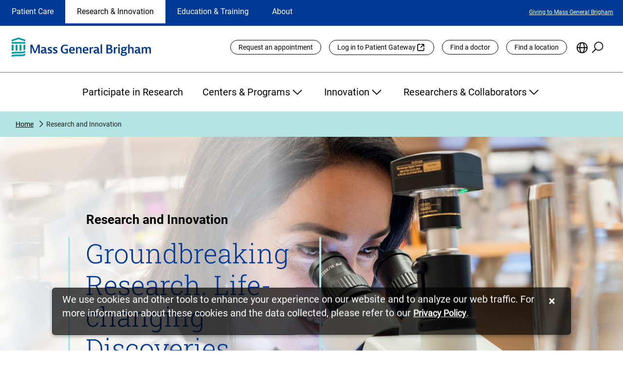

--- FILE ---
content_type: text/html;charset=utf-8
request_url: https://www.massgeneralbrigham.org/en/research-and-innovation
body_size: 31202
content:

  <!DOCTYPE HTML>
  <html dir="auto" lang="en">
      <head>
    <meta charset="UTF-8"/>
    <title>Research and Innovation | Mass General Brigham</title>
    
    <meta name="description" content="Learn why Mass General Brigham is the top research medical center for Innovation."/>
    <meta name="template" content="mgb-main-content-template"/>
    <meta name="viewport" content="width=device-width, initial-scale=1"/>
    
	
	    <meta name="robots" content="index, follow"/>
	
    <meta name="facebook-domain-verification" content="c6jiimljf6ybwzd0tibj00k4tzkvo0"/>
    
	
	<!-- Start VWO Async SmartCode -->
	<script defer="defer" type="text/javascript" src="/.rum/@adobe/helix-rum-js@%5E2/dist/rum-standalone.js"></script>
<link rel="preconnect" href="https://dev.visualwebsiteoptimizer.com"/>
	<script type='text/javascript' id='vwoCode'>
		window._vwo_code || (function() {
		var account_id=1085214,
		version=2.1,
		settings_tolerance=2000,
		hide_element='body',
		hide_element_style = 'opacity:0 !important;filter:alpha(opacity=0) !important;background:none !important;transition:none !important;',
		/* DO NOT EDIT BELOW THIS LINE */
		f=false,w=window,d=document,v=d.querySelector('#vwoCode'),cK='_vwo_'+account_id+'_settings',cc={};try{var c=JSON.parse(localStorage.getItem('_vwo_'+account_id+'_config'));cc=c&&typeof c==='object'?c:{}}catch(e){}var stT=cc.stT==='session'?w.sessionStorage:w.localStorage;code={nonce:v&&v.nonce,library_tolerance:function(){return typeof library_tolerance!=='undefined'?library_tolerance:undefined},settings_tolerance:function(){return cc.sT||settings_tolerance},hide_element_style:function(){return'{'+(cc.hES||hide_element_style)+'}'},hide_element:function(){if(performance.getEntriesByName('first-contentful-paint')[0]){return''}return typeof cc.hE==='string'?cc.hE:hide_element},getVersion:function(){return version},finish:function(e){if(!f){f=true;var t=d.getElementById('_vis_opt_path_hides');if(t)t.parentNode.removeChild(t);if(e)(new Image).src='https://dev.visualwebsiteoptimizer.com/ee.gif?a='+account_id+e}},finished:function(){return f},addScript:function(e){var t=d.createElement('script');t.type='text/javascript';if(e.src){t.src=e.src}else{t.text=e.text}v&&t.setAttribute('nonce',v.nonce);d.getElementsByTagName('head')[0].appendChild(t)},load:function(e,t){var n=this.getSettings(),i=d.createElement('script'),r=this;t=t||{};if(n){i.textContent=n;d.getElementsByTagName('head')[0].appendChild(i);if(!w.VWO||VWO.caE){stT.removeItem(cK);r.load(e)}}else{var o=new XMLHttpRequest;o.open('GET',e,true);o.withCredentials=!t.dSC;o.responseType=t.responseType||'text';o.onload=function(){if(t.onloadCb){return t.onloadCb(o,e)}if(o.status===200||o.status===304){_vwo_code.addScript({text:o.responseText})}else{_vwo_code.finish('&e=loading_failure:'+e)}};o.onerror=function(){if(t.onerrorCb){return t.onerrorCb(e)}_vwo_code.finish('&e=loading_failure:'+e)};o.send()}},getSettings:function(){try{var e=stT.getItem(cK);if(!e){return}e=JSON.parse(e);if(Date.now()>e.e){stT.removeItem(cK);return}return e.s}catch(e){return}},init:function(){if(d.URL.indexOf('__vwo_disable__')>-1)return;var e=this.settings_tolerance();w._vwo_settings_timer=setTimeout(function(){_vwo_code.finish();stT.removeItem(cK)},e);var t;if(this.hide_element()!=='body'){t=d.createElement('style');var n=this.hide_element(),i=n?n+this.hide_element_style():'',r=d.getElementsByTagName('head')[0];t.setAttribute('id','_vis_opt_path_hides');v&&t.setAttribute('nonce',v.nonce);t.setAttribute('type','text/css');if(t.styleSheet)t.styleSheet.cssText=i;else t.appendChild(d.createTextNode(i));r.appendChild(t)}else{t=d.getElementsByTagName('head')[0];var i=d.createElement('div');i.style.cssText='z-index: 2147483647 !important;position: fixed !important;left: 0 !important;top: 0 !important;width: 100% !important;height: 100% !important;background: white !important;display: block !important;';i.setAttribute('id','_vis_opt_path_hides');i.classList.add('_vis_hide_layer');t.parentNode.insertBefore(i,t.nextSibling)}var o=window._vis_opt_url||d.URL,s='https://dev.visualwebsiteoptimizer.com/j.php?a='+account_id+'&u='+encodeURIComponent(o)+'&vn='+version;if(w.location.search.indexOf('_vwo_xhr')!==-1){this.addScript({src:s})}else{this.load(s+'&x=true')}}};w._vwo_code=code;code.init();})();
	</script>
	<!-- End VWO Async SmartCode -->
	
    
<link rel="canonical" href="https://www.massgeneralbrigham.org/en/research-and-innovation"/>


	


    

    
    
<link rel="stylesheet" href="/etc.clientlibs/aem-mgb/clientlibs/clientlib-base.lc-596e300a9cb19949c7ecc79459273c3b-lc.min.css" type="text/css">






    
    
    

    

    
    <script src="/etc.clientlibs/aem-mgb/clientlibs/clientlib-dependencies.lc-d41d8cd98f00b204e9800998ecf8427e-lc.min.js"></script>
<script src="/etc.clientlibs/aem-mgb/clientlibs/clientlib-jquery.lc-f9bdfd807c7561b5a4eb97516f348321-lc.min.js"></script>
<script src="/etc.clientlibs/core/wcm/components/commons/site/clientlibs/container.lc-0a6aff292f5cc42142779cde92054524-lc.min.js"></script>


    
    <link rel="stylesheet" href="/etc.clientlibs/aem-mgb/clientlibs/clientlib-dependencies.lc-d41d8cd98f00b204e9800998ecf8427e-lc.min.css" type="text/css">
<link rel="stylesheet" href="/etc.clientlibs/aem-mgb/clientlibs/clientlib-site.lc-8b6840653aa79e2442ff5bc0e7a4847d-lc.min.css" type="text/css">


    
    
    <script async src="/etc.clientlibs/core/wcm/components/commons/datalayer/v2/clientlibs/core.wcm.components.commons.datalayer.v2.lc-1e0136bad0acfb78be509234578e44f9-lc.min.js"></script>


    
    <script async src="/etc.clientlibs/core/wcm/components/commons/datalayer/acdl/core.wcm.components.commons.datalayer.acdl.lc-bf921af342fd2c40139671dbf0920a1f-lc.min.js"></script>



    
    
</head>
      <body class="page basicpage" id="page-5e6fb64e35" data-cmp-data-layer-enabled>
          <script>
            window.adobeDataLayer = window.adobeDataLayer || [];
            adobeDataLayer.push({
                page: JSON.parse("{\x22page\u002D5e6fb64e35\x22:{\x22@type\x22:\x22aem\u002Dmgb\/components\/page\u002Dtypes\/page\x22,\x22repo:modifyDate\x22:\x222025\u002D11\u002D20T22:48:04Z\x22,\x22dc:title\x22:\x22Research and Innovation | Mass General Brigham\x22,\x22dc:description\x22:\x22Learn why Mass General Brigham is the top research medical center for Innovation.\x22,\x22xdm:template\x22:\x22\/conf\/mgb\u002Dglobal\/settings\/wcm\/templates\/mgb\u002Dmain\u002Dcontent\u002Dtemplate\x22,\x22xdm:language\x22:\x22en\x22,\x22xdm:tags\x22:[],\x22repo:path\x22:\x22\/content\/mgb\u002Dglobal\/global\/en\/research\u002Dand\u002Dinnovation.html\x22}}"),
                event:'cmp:show',
                eventInfo: {
                    path: 'page.page\u002D5e6fb64e35'
                }
            });
          </script>
          
                <script type="text/javascript">
(function(window, document, dataLayerName, id) {
window[dataLayerName]=window[dataLayerName]||[],window[dataLayerName].push({start:(new Date).getTime(),event:"stg.start"});var scripts=document.getElementsByTagName('script')[0],tags=document.createElement('script');
function stgCreateCookie(a,b,c){var d="";if(c){var e=new Date;e.setTime(e.getTime()+24*c*60*60*1e3),d="; expires="+e.toUTCString()}document.cookie=a+"="+b+d+"; path=/"}
var isStgDebug=(window.location.href.match("stg_debug")||document.cookie.match("stg_debug"))&&!window.location.href.match("stg_disable_debug");stgCreateCookie("stg_debug",isStgDebug?1:"",isStgDebug?14:-1);
var qP=[];dataLayerName!=="dataLayer"&&qP.push("data_layer_name="+dataLayerName),isStgDebug&&qP.push("stg_debug");var qPString=qP.length>0?("?"+qP.join("&")):"";
tags.async=!0,tags.src="https://mgb.containers.piwik.pro/"+id+".js"+qPString,scripts.parentNode.insertBefore(tags,scripts);
!function(a,n,i){a[n]=a[n]||{};for(var c=0;c<i.length;c++)!function(i){a[n][i]=a[n][i]||{},a[n][i].api=a[n][i].api||function(){var a=[].slice.call(arguments,0);"string"==typeof a[0]&&window[dataLayerName].push({event:n+"."+i+":"+a[0],parameters:[].slice.call(arguments,1)})}}(i[c])}(window,"ppms",["tm","cm"]);
})(window, document, 'dataLayer', '4cb905ea-3db9-4307-8709-a429e7e69306');
</script>
           
          
          
              

<div class="cmp-page__skiptomaincontent">
  <a class="cmp-page__skiptocookiepolicy-link" href="#cookieNotice">Skip to cookie consent</a>
  <a class="cmp-page__skiptomaincontent-link" href="#main-content">Skip to main content</a>
  <a class="cmp-page__skiptovideoautoplay" style="display: none" href="#">Skip to pause video preview</a>
  <a class="cmp-page__skiptoalerts-link" style="display: none" href="#">Skip to alerts</a>
  <a class="cmp-page__skiptocarouselpause-link" style="display: none" href="#">Skip to pause carousel</a>
</div>

              
<div class="root container responsivegrid">

    
    <div id="container-dcf6deb386" class="cmp-container">
        


<div class="aem-Grid aem-Grid--12 aem-Grid--default--12 ">
    
    <header class="experiencefragment aem-GridColumn aem-GridColumn--default--12">
<div id="experiencefragment-e0637b0561" class="cmp-experiencefragment cmp-experiencefragment--header">


    
    <div id="container-681ab35ba2" class="cmp-container">
        


<div class="aem-Grid aem-Grid--12 aem-Grid--default--12 ">
    
    <div class="global-header aem-GridColumn aem-GridColumn--default--12"><div class="cmp-global-header">
  
   <div class="cmp-global-header-desktop">
      <!-- TOP LINE NAVIGATION -->
      <div class="cmp-global-header-section-nav-wrap">
         <div class="cmp-global-header-section-nav-utility-container">
            <nav class="cmp-global-header-section-nav" aria-labelledby="site-selection-nav-label" aria-describedby="section-nav-desc">
               <div class="sr-only" id="site-selection-nav-label">Site Selection</div>
               <div class="sr-only" id="section-nav-desc">Changing the site selection will update the primary navigation
                  on the page</div>
               <ul class="cmp-global-header-section-nav-wrapper">
                  
                     <li class="cmp-global-header-section-nav-item section-inactive">
                        <a href="/en/patient-care">
                           Patient Care
                        </a>
                     </li>
                  
                     <li id="current" aria-current="location" class="cmp-global-header-section-nav-item section-active">
                        <a href="/en/research-and-innovation">
                           Research &amp; Innovation
                        </a>
                     </li>
                  
                     <li class="cmp-global-header-section-nav-item section-inactive">
                        <a href="/en/education-and-training">
                           Education &amp; Training
                        </a>
                     </li>
                  
                     <li class="cmp-global-header-section-nav-item section-inactive">
                        <a href="/en/about">
                           About
                        </a>
                     </li>
                  
               </ul>
            </nav>

            
               <div role="region" aria-labelledby=" featured-links" class="cmp-nav-item-utility-link-wrap utility-link-inactive">
                  <div class="sr-only" id="featured-links">Featured Links</div>
                  <ul class="cmp-nav-item-utility-links-wrapper">
                     
                        <li class="cmp-nav-item-utility-links-listitem">
                           
                           
                           
                              <a class="cmp-nav-item-utility-link" href="/en/about/giving" target="_self">
                                 Giving to Mass General Brigham
                              </a>
                           
                        </li>
                     
                  </ul>
               </div>
            
               <div role="region" aria-labelledby="current featured-links" class="cmp-nav-item-utility-link-wrap utility-link-active">
                  <div class="sr-only" id="featured-links">Featured Links</div>
                  <ul class="cmp-nav-item-utility-links-wrapper">
                     
                        <li class="cmp-nav-item-utility-links-listitem">
                           
                           
                           
                              <a class="cmp-nav-item-utility-link" href="/en/about/giving" target="_self">
                                 Giving to Mass General Brigham
                              </a>
                           
                        </li>
                     
                  </ul>
               </div>
            
               <div role="region" aria-labelledby=" featured-links" class="cmp-nav-item-utility-link-wrap utility-link-inactive">
                  <div class="sr-only" id="featured-links">Featured Links</div>
                  <ul class="cmp-nav-item-utility-links-wrapper">
                     
                        <li class="cmp-nav-item-utility-links-listitem">
                           
                           
                           
                              <a class="cmp-nav-item-utility-link" href="/en/about/giving" target="_self">
                                 Giving to Mass General Brigham
                              </a>
                           
                        </li>
                     
                  </ul>
               </div>
            
               <div role="region" aria-labelledby=" featured-links" class="cmp-nav-item-utility-link-wrap utility-link-inactive">
                  <div class="sr-only" id="featured-links">Featured Links</div>
                  <ul class="cmp-nav-item-utility-links-wrapper">
                     
                        <li class="cmp-nav-item-utility-links-listitem">
                           
                           
                           
                              <a class="cmp-nav-item-utility-link" href="/en/about/giving" target="_self">
                                 Giving to Mass General Brigham
                              </a>
                           
                        </li>
                     
                  </ul>
               </div>
            

         </div>
      </div>

      <!-- LOGO + UTILITY LINKS -->
      <div class="cmp-global-header-logo-utility-container">
         <a href="/en" target="_self" class="cmp-global-header-utility-logo">
            <img src="/content/dam/mgb-global/global-assets/logo-mass-general-brigham.svg" alt="Mass General Brigham homepage"/>
         </a>

         <nav class="cmp-global-header-utility-nav" aria-labelledby="global-utility-label">
            <div class="sr-only" id="global-utility-label">Utility Links</div>
            
               
            
               <ul class="cmp-global-header-utility-links">
                  
                     <li>
                        
                        
                        
                           <a href="/en/patient-care/patient-visitor-information/appointments" class="cmp-global-header-utility-links-button " target="_self">
                              Request an appointment
                           </a>
                        
                        
                     </li>
                  
                     <li>
                        
                           <a href="https://patientgateway.massgeneralbrigham.org/" class="cmp-global-header-utility-links-button external-link" target="_blank">
                              Log in to Patient Gateway
                           </a>
                        
                        
                        
                        
                     </li>
                  
                     <li>
                        
                           <a href="https://doctors.massgeneralbrigham.org/search" class="cmp-global-header-utility-links-button " target="_self">
                              Find a doctor
                           </a>
                        
                        
                        
                        
                     </li>
                  
                     <li>
                        
                        
                        
                           <a href="/en/patient-care/services-and-specialties/find-a-location" class="cmp-global-header-utility-links-button " target="_self">
                              Find a location
                           </a>
                        
                        
                     </li>
                  
                  <!-- Language Selection -->
                  <li class="cmp-global-header-utility-language-icon-wrapper" data-lang-title="{&#34;en&#34;:&#34;English&#34;,&#34;zh&#34;:&#34;繁體中文&#34;,&#34;zh-CN&#34;:&#34;简体中文&#34;,&#34;pt-BR&#34;:&#34;Português&#34;,&#34;es&#34;:&#34;Español&#34;,&#34;ru&#34;:&#34;Pусский&#34;,&#34;ht&#34;:&#34;Kreyòl Ayisyen&#34;,&#34;ar&#34;:&#34;العربية&#34;}">
                     <button class="cmp-global-header-utility-language-icon" type="button" aria-haspopup="true" aria-expanded="false" id="cmp-global-header-language-button"><span class="sr-only">Choose
                           Language</span></button>
                     <div class="languagenavigation cmp-injectedLanguageComponentDesktop cmp-global-header-utility-language-selector">
<nav data-cmp-data-layer="{&#34;languagenavigation-fa227e6235&#34;:{&#34;@type&#34;:&#34;aem-mgb/components/languagenavigation&#34;,&#34;repo:modifyDate&#34;:&#34;2022-07-22T13:33:49Z&#34;}}" id="languagenavigation-fa227e6235" class="cmp-languagenavigation" role="navigation">
    <ul class="cmp-languagenavigation__group">
        
    <li class="cmp-languagenavigation__item cmp-languagenavigation__item--langcode-en cmp-languagenavigation__item--level-0 cmp-languagenavigation__item--active" data-cmp-data-layer="{&#34;languagenavigation-fa227e6235-item-5e6fb64e35&#34;:{&#34;@type&#34;:&#34;aem-mgb/components/languagenavigation/item&#34;,&#34;repo:modifyDate&#34;:&#34;2022-09-07T21:28:57Z&#34;,&#34;dc:title&#34;:&#34;Home&#34;,&#34;xdm:linkURL&#34;:&#34;/en/research-and-innovation&#34;}}">
        
    
    <a data-cmp-clickable class="cmp-languagenavigation__item-link" hreflang="en" lang="en" rel="alternate" href="/en/research-and-innovation">Home</a>

        
    </li>

    
        
    <li class="cmp-languagenavigation__item cmp-languagenavigation__item--langcode-ar cmp-languagenavigation__item--level-0" data-cmp-data-layer="{&#34;languagenavigation-fa227e6235-item-e7744ade7c&#34;:{&#34;@type&#34;:&#34;aem-mgb/components/languagenavigation/item&#34;,&#34;repo:modifyDate&#34;:&#34;2022-09-07T21:29:17Z&#34;,&#34;dc:title&#34;:&#34;العربية&#34;,&#34;xdm:linkURL&#34;:&#34;/ar&#34;}}">
        
    
    <a data-cmp-clickable class="cmp-languagenavigation__item-link" hreflang="ar" lang="ar" rel="alternate" href="/ar">العربية</a>

        
    </li>

    
        
    <li class="cmp-languagenavigation__item cmp-languagenavigation__item--langcode-zh cmp-languagenavigation__item--level-0" data-cmp-data-layer="{&#34;languagenavigation-fa227e6235-item-ef9aa5dc6f&#34;:{&#34;@type&#34;:&#34;aem-mgb/components/languagenavigation/item&#34;,&#34;repo:modifyDate&#34;:&#34;2023-03-10T20:48:29Z&#34;,&#34;dc:title&#34;:&#34;中文&#34;,&#34;xdm:linkURL&#34;:&#34;/zh&#34;}}">
        
    
    <a data-cmp-clickable class="cmp-languagenavigation__item-link" hreflang="zh" lang="zh" rel="alternate" href="/zh">中文</a>

        
    </li>

    
        
    <li class="cmp-languagenavigation__item cmp-languagenavigation__item--langcode-ht cmp-languagenavigation__item--level-0" data-cmp-data-layer="{&#34;languagenavigation-fa227e6235-item-038240c382&#34;:{&#34;@type&#34;:&#34;aem-mgb/components/languagenavigation/item&#34;,&#34;repo:modifyDate&#34;:&#34;2022-09-07T21:29:18Z&#34;,&#34;dc:title&#34;:&#34;Kreyòl Ayisyen&#34;,&#34;xdm:linkURL&#34;:&#34;/ht&#34;}}">
        
    
    <a data-cmp-clickable class="cmp-languagenavigation__item-link" hreflang="ht" lang="ht" rel="alternate" href="/ht">Kreyòl Ayisyen</a>

        
    </li>

    
        
    <li class="cmp-languagenavigation__item cmp-languagenavigation__item--countrycode-BR cmp-languagenavigation__item--langcode-pt-BR cmp-languagenavigation__item--level-0" data-cmp-data-layer="{&#34;languagenavigation-fa227e6235-item-f976fc9502&#34;:{&#34;@type&#34;:&#34;aem-mgb/components/languagenavigation/item&#34;,&#34;repo:modifyDate&#34;:&#34;2022-09-07T21:29:19Z&#34;,&#34;dc:title&#34;:&#34;Português&#34;,&#34;xdm:linkURL&#34;:&#34;/pt-br&#34;}}">
        
    
    <a data-cmp-clickable class="cmp-languagenavigation__item-link" hreflang="pt-BR" lang="pt-BR" rel="alternate" href="/pt-br">Português</a>

        
    </li>

    
        
    <li class="cmp-languagenavigation__item cmp-languagenavigation__item--langcode-ru cmp-languagenavigation__item--level-0" data-cmp-data-layer="{&#34;languagenavigation-fa227e6235-item-7da1cef8d0&#34;:{&#34;@type&#34;:&#34;aem-mgb/components/languagenavigation/item&#34;,&#34;repo:modifyDate&#34;:&#34;2022-09-07T21:29:19Z&#34;,&#34;dc:title&#34;:&#34;Pусский&#34;,&#34;xdm:linkURL&#34;:&#34;/ru&#34;}}">
        
    
    <a data-cmp-clickable class="cmp-languagenavigation__item-link" hreflang="ru" lang="ru" rel="alternate" href="/ru">Pусский</a>

        
    </li>

    
        
    <li class="cmp-languagenavigation__item cmp-languagenavigation__item--langcode-es cmp-languagenavigation__item--level-0" data-cmp-data-layer="{&#34;languagenavigation-fa227e6235-item-e6c7b85345&#34;:{&#34;@type&#34;:&#34;aem-mgb/components/languagenavigation/item&#34;,&#34;repo:modifyDate&#34;:&#34;2022-09-07T21:29:19Z&#34;,&#34;dc:title&#34;:&#34;Español&#34;,&#34;xdm:linkURL&#34;:&#34;/es&#34;}}">
        
    
    <a data-cmp-clickable class="cmp-languagenavigation__item-link" hreflang="es" lang="es" rel="alternate" href="/es">Español</a>

        
    </li>

    
        
    <li class="cmp-languagenavigation__item cmp-languagenavigation__item--countrycode-CN cmp-languagenavigation__item--langcode-zh-CN cmp-languagenavigation__item--level-0" data-cmp-data-layer="{&#34;languagenavigation-fa227e6235-item-d003053324&#34;:{&#34;@type&#34;:&#34;aem-mgb/components/languagenavigation/item&#34;,&#34;repo:modifyDate&#34;:&#34;2024-01-16T19:24:55Z&#34;,&#34;dc:title&#34;:&#34;中文&#34;,&#34;xdm:linkURL&#34;:&#34;/zh_cn&#34;}}">
        
    
    <a data-cmp-clickable class="cmp-languagenavigation__item-link" hreflang="zh-CN" lang="zh-CN" rel="alternate" href="/zh_cn">中文</a>

        
    </li>

    </ul>
</nav>

    

</div>


                  </li>

                  <!-- Search -->
                  <li class="cmp-global-header-utility-search-icon-wrapper">
                     <button class="cmp-global-header-utility-search-icon show-search-icon" type="button" aria-haspopup="true" aria-expanded="false" id="cmp-global-header-search-button"><span class="sr-only">Search the Site</span></button>
                     <div class="cmp-global-header-utility-global-search">
                        <section class="cmp-global-search" id="header-global-search" role="search" data-page-root="/content/mgb-global/global/en" data-asset-root="/content/dam/mgb-global" data-results-redirect="https://www.massgeneralbrigham.org/en/search" data-results-mode-publish="true">
  <div class="cmp_global-search__info" aria-live="polite" role="status"></div>
  <form class="cmp-search__form" data-cmp-hook-search="form" method="get" action="/content/mgb-global/global/en/research-and-innovation.searchresults.json" autocomplete="off" id="global-search">
    <div class="cmp-global-search__field bottom-border">
      <i class="cmp-global-search__icon" data-cmp-hook-search="icon"></i>
      <span class="cmp-global-search__loading-indicator" data-cmp-hook-search="loadingIndicator"></span>
      <label for="header-global-search-searchfield" class="sr-only">Site-wide search</label>
      <input class="cmp-global-search__input" id="header-global-search-searchfield" data-cmp-hook-search="input" type="search" name="fulltext" role="combobox" aria-autocomplete="list" aria-haspopup="true" aria-invalid="false" aria-expanded="false" aria-controls="header-global-search-modal" aria-owns="header-global-search-modal" aria-describedby="cmp-global-search__list-status-header-global-search"/>
      <div class="sr-only" aria-hidden="true" id="cmp-global-search__list-status-header-global-search" role="status" aria-live="polite"><span>0</span> items available in list</div>
      <button class="cmp-global-search__clear hidden" type="reset">
        <span class="sr-only">reset search</span>
      </button>
      <button class="cmp-global-search__submit" data-cmp-hook-search="search" type="submit">
        <i class="cmp-search__submit-icon">
        </i>
        <span class="sr-only">Search</span>
      </button>
    </div>
  </form>
  <div class="cmp-global-search__modal">
    <ul id="header-global-search-modal" class="cmp-global-search__modal-listing header-global-search-modal"></ul>
  </div>
</section>

                        <div class="cmp-global-header-utility-close-search-icon-wrapper">
                           <button class="cmp-global-header-utility-close-search-icon hide-search-icon" type="button" aria-expanded="false" id="cmp-global-header-close-search-button"><span class="sr-only">Close Search</span></button>
                        </div>
                     </div>
                  </li>
               </ul>
            
               
            
               
            
         </nav>
      </div>

      <nav class="cmp-global-header-main-nav" aria-labelledby="global-primary-nav-label">
         <div class="sr-only" id="global-primary-nav-label">Primary</div>
         <div class="sticky-nav-logo">
            <a class="mgb-sticky-logo" href="/en" target="_self">
               <img src="/etc.clientlibs/aem-mgb/clientlibs/clientlib-site/resources/images/logo-icon-mass-general-brigham.png" alt="Mass General Brigham homepage"/>
            </a>
         </div>

         
            <ul class="cmp-global-header-main-nav-item-list main-nav-item-inactive" style="display: none">
               
                  

                  <li class="cmp-global-header-main-nav-item-wrapper">
                     <button type="button" aria-expanded="false" aria-controls="id_patientvisitorinformation" class="cmp-global-header-main-nav-item mainNavigation-inactive">
                        Patient &amp; Visitor Information
                        <div class="cmp-global-header-main-nav-expand-icon"></div>
                        <div class="cmp-global-header-main-nav-collapse-icon"></div>
                     </button>
                     <div class="cmp-global-header-main-nav-expanded-wrapper">
                        <ul id="id_patientvisitorinformation" class="cmp-global-header-main-nav-expanded" style="display: none">
                           <li class="cmp-global-header-main-nav-expanded-column-one">
                              <div class="cmp-global-header-main-nav-expanded-title">
                                 <a href="/en/patient-care/patient-visitor-information" target="_self">
                                    <span>Patient &amp; Visitor Information</span>
                                    
                                 </a>
                              </div>
                              
                                 
                                 
                                    <a href="/en/patient-care/get-care" target="_self" class="cmp-global-header-main-nav-expanded-button internal">
                                       <span>Find Care</span>
                                       
                                    </a>
                                 
                              
                           </li>
                           
                              <li>
                                 <ul class="cmp-global-header-main-nav-expanded-children-wrapper">
                                    <li class="cmp-global-header-main-nav-expanded-childHeader">
                                       Getting Started
                                    </li>
                                    
                                       <li class="cmp-global-header-main-nav-expanded-subChildren">
                                          
                                          
                                          
                                             <a href="/en/patient-care/patient-visitor-information/new-to-mass-general-brigham" target="_self">
                                                <span>New to Mass General Brigham</span>
                                                
                                                
                                             </a>
                                          
                                       </li>
                                    
                                       <li class="cmp-global-header-main-nav-expanded-subChildren">
                                          
                                          
                                          
                                             <a href="/en/patient-care/international" target="_self">
                                                <span>International Patient Services</span>
                                                
                                                
                                             </a>
                                          
                                       </li>
                                    
                                       <li class="cmp-global-header-main-nav-expanded-subChildren">
                                          
                                          
                                          
                                             <a href="/en/patient-care/patient-visitor-information/patient-gateway" target="_self">
                                                <span>What Is Patient Gateway?</span>
                                                
                                                
                                             </a>
                                          
                                       </li>
                                    
                                       <li class="cmp-global-header-main-nav-expanded-subChildren">
                                          
                                          
                                          
                                             <a href="/en/patient-care/patient-visitor-information/planning-your-visit" target="_self">
                                                <span>Planning Your Visit</span>
                                                
                                                
                                             </a>
                                          
                                       </li>
                                    
                                       <li class="cmp-global-header-main-nav-expanded-subChildren">
                                          
                                             <a href="https://doctors.massgeneralbrigham.org/search" target="_blank">
                                                <span>Find a Doctor</span>
                                                
                                                <span class="sr-only">
                                                   (opens link in new tab)</span>
                                             </a>
                                          
                                          
                                          
                                       </li>
                                    
                                       <li class="cmp-global-header-main-nav-expanded-subChildren">
                                          
                                          
                                          
                                             <a href="/en/patient-care/patient-visitor-information/appointments" target="_self">
                                                <span>Appointments</span>
                                                
                                                
                                             </a>
                                          
                                       </li>
                                    
                                 </ul>
                              </li>
                           
                              <li>
                                 <ul class="cmp-global-header-main-nav-expanded-children-wrapper">
                                    <li class="cmp-global-header-main-nav-expanded-childHeader">
                                       Patient Resources
                                    </li>
                                    
                                       <li class="cmp-global-header-main-nav-expanded-subChildren">
                                          
                                          
                                          
                                             <a href="/en/patient-care/patient-visitor-information/health-information" target="_self">
                                                <span>Health &amp; Wellness</span>
                                                
                                                
                                             </a>
                                          
                                       </li>
                                    
                                       <li class="cmp-global-header-main-nav-expanded-subChildren">
                                          
                                          
                                          
                                             <a href="/en/patient-care/patient-visitor-information/respiratory-illnesses" target="_self">
                                                <span>Flu, COVID-19, &amp; RSV</span>
                                                
                                                
                                             </a>
                                          
                                       </li>
                                    
                                       <li class="cmp-global-header-main-nav-expanded-subChildren">
                                          
                                          
                                          
                                             <a href="/en/patient-care/patient-visitor-information/billing" target="_self">
                                                <span>Billing &amp; Insurance</span>
                                                
                                                
                                             </a>
                                          
                                       </li>
                                    
                                       <li class="cmp-global-header-main-nav-expanded-subChildren">
                                          
                                          
                                          
                                             <a href="/en/patient-care/patient-visitor-information/financial-assistance" target="_self">
                                                <span>Financial Assistance</span>
                                                
                                                
                                             </a>
                                          
                                       </li>
                                    
                                       <li class="cmp-global-header-main-nav-expanded-subChildren">
                                          
                                          
                                          
                                             <a href="/en/patient-care/patient-visitor-information/medicare-and-masshealth-acos" target="_self">
                                                <span>Medicare and MassHealth ACOs</span>
                                                
                                                
                                             </a>
                                          
                                       </li>
                                    
                                       <li class="cmp-global-header-main-nav-expanded-subChildren">
                                          
                                          
                                          
                                             <a href="/en/research-and-innovation/participate-in-research" target="_self">
                                                <span>Participate in Research</span>
                                                
                                                
                                             </a>
                                          
                                       </li>
                                    
                                       <li class="cmp-global-header-main-nav-expanded-subChildren">
                                          
                                          
                                          
                                             <a href="/en/patient-care/patient-visitor-information/videos" target="_self">
                                                <span>Educational Resources</span>
                                                
                                                
                                             </a>
                                          
                                       </li>
                                    
                                 </ul>
                              </li>
                           
                              <li>
                                 <ul class="cmp-global-header-main-nav-expanded-children-wrapper">
                                    <li class="cmp-global-header-main-nav-expanded-childHeader">
                                       Visitor Information
                                    </li>
                                    
                                       <li class="cmp-global-header-main-nav-expanded-subChildren">
                                          
                                          
                                          
                                             <a href="/en/patient-care/services-and-specialties/find-a-location" target="_self">
                                                <span>Find a Location</span>
                                                
                                                
                                             </a>
                                          
                                       </li>
                                    
                                       <li class="cmp-global-header-main-nav-expanded-subChildren">
                                          
                                          
                                          
                                             <a href="/en/patient-care/patient-visitor-information/planning-your-visit/shuttles" target="_self">
                                                <span>Shuttles</span>
                                                
                                                
                                             </a>
                                          
                                       </li>
                                    
                                       <li class="cmp-global-header-main-nav-expanded-subChildren">
                                          
                                          
                                          
                                             <a href="/en/patient-care/patient-visitor-information/planning-your-visit/visitor-policy" target="_self">
                                                <span>Visitor Policies</span>
                                                
                                                
                                             </a>
                                          
                                       </li>
                                    
                                 </ul>
                              </li>
                           
                        </ul>
                     </div>
                  </li>
               
                  

                  <li class="cmp-global-header-main-nav-item-wrapper">
                     <button type="button" aria-expanded="false" aria-controls="id_hospitalsservicesspecialties" class="cmp-global-header-main-nav-item mainNavigation-inactive">
                        Hospitals, Services &amp; Specialties
                        <div class="cmp-global-header-main-nav-expand-icon"></div>
                        <div class="cmp-global-header-main-nav-collapse-icon"></div>
                     </button>
                     <div class="cmp-global-header-main-nav-expanded-wrapper">
                        <ul id="id_hospitalsservicesspecialties" class="cmp-global-header-main-nav-expanded" style="display: none">
                           <li class="cmp-global-header-main-nav-expanded-column-one">
                              <div class="cmp-global-header-main-nav-expanded-title">
                                 <a href="/en/patient-care/services-and-specialties" target="_self">
                                    <span>Hospitals, Services &amp; Specialties</span>
                                    
                                 </a>
                              </div>
                              
                           </li>
                           
                              <li>
                                 <ul class="cmp-global-header-main-nav-expanded-children-wrapper">
                                    <li class="cmp-global-header-main-nav-expanded-childHeader">
                                       Services &amp; Specialties
                                    </li>
                                    
                                       <li class="cmp-global-header-main-nav-expanded-subChildren">
                                          
                                          
                                          
                                             <a href="/en/patient-care/services-and-specialties/cancer" target="_self">
                                                <span>Cancer Institute</span>
                                                
                                                
                                             </a>
                                          
                                       </li>
                                    
                                       <li class="cmp-global-header-main-nav-expanded-subChildren">
                                          
                                          
                                          
                                             <a href="/en/patient-care/services-and-specialties/primary-care" target="_self">
                                                <span>Primary Care</span>
                                                
                                                
                                             </a>
                                          
                                       </li>
                                    
                                       <li class="cmp-global-header-main-nav-expanded-subChildren">
                                          
                                          
                                          
                                             <a href="/en/patient-care/services-and-specialties/emergency" target="_self">
                                                <span>Emergency Care</span>
                                                
                                                
                                             </a>
                                          
                                       </li>
                                    
                                       <li class="cmp-global-header-main-nav-expanded-subChildren">
                                          
                                          
                                          
                                             <a href="/en/patient-care/services-and-specialties/urgent-care" target="_self">
                                                <span>Urgent Care</span>
                                                
                                                
                                             </a>
                                          
                                       </li>
                                    
                                       <li class="cmp-global-header-main-nav-expanded-subChildren">
                                          
                                          
                                          
                                             <a href="/en/patient-care/virtual-care" target="_self">
                                                <span>Virtual Care &amp; Virtual Urgent Care</span>
                                                
                                                
                                             </a>
                                          
                                       </li>
                                    
                                       <li class="cmp-global-header-main-nav-expanded-subChildren">
                                          
                                          
                                          
                                             <a href="/en/patient-care/services-and-specialties/healthcare-at-home" target="_self">
                                                <span>Healthcare at Home</span>
                                                
                                                
                                             </a>
                                          
                                       </li>
                                    
                                       <li class="cmp-global-header-main-nav-expanded-subChildren">
                                          
                                          
                                          
                                             <a href="/en/patient-care/services-and-specialties/heart" target="_self">
                                                <span>Heart &amp; Vascular Institute</span>
                                                
                                                
                                             </a>
                                          
                                       </li>
                                    
                                       <li class="cmp-global-header-main-nav-expanded-subChildren">
                                          
                                          
                                          
                                             <a href="/en/patient-care/services-and-specialties/orthopedics" target="_self">
                                                <span>Orthopedics</span>
                                                
                                                
                                             </a>
                                          
                                       </li>
                                    
                                       <li class="cmp-global-header-main-nav-expanded-subChildren">
                                          
                                          
                                          
                                             <a href="/en/patient-care/services-and-specialties/rehabilitation" target="_self">
                                                <span>Rehabilitation</span>
                                                
                                                
                                             </a>
                                          
                                       </li>
                                    
                                       <li class="cmp-global-header-main-nav-expanded-subChildren">
                                          
                                          
                                          
                                             <a href="/en/patient-care/services-and-specialties/sports-medicine" target="_self">
                                                <span>Sports Medicine</span>
                                                
                                                
                                             </a>
                                          
                                       </li>
                                    
                                 </ul>
                              </li>
                           
                              <li>
                                 <ul class="cmp-global-header-main-nav-expanded-children-wrapper">
                                    <li class="cmp-global-header-main-nav-expanded-childHeader">
                                       Hospitals
                                    </li>
                                    
                                       <li class="cmp-global-header-main-nav-expanded-subChildren">
                                          
                                          
                                          
                                             <a href="/en/patient-care/services-and-specialties/locations.location=Hospital" target="_self">
                                                <span>Hospital Locations</span>
                                                
                                                
                                             </a>
                                          
                                       </li>
                                    
                                       <li class="cmp-global-header-main-nav-expanded-subChildren">
                                          
                                          
                                          
                                             <a href="/en/patient-care/services-and-specialties/find-a-location/our-hospitals" target="_self">
                                                <span>Information About Our Hospitals</span>
                                                
                                                
                                             </a>
                                          
                                       </li>
                                    
                                 </ul>
                              </li>
                           
                        </ul>
                     </div>
                  </li>
               
                  

                  <li class="cmp-global-header-main-nav-item-wrapper">
                     <button type="button" aria-expanded="false" aria-controls="id_virtualcare" class="cmp-global-header-main-nav-item mainNavigation-inactive">
                        Virtual Care
                        <div class="cmp-global-header-main-nav-expand-icon"></div>
                        <div class="cmp-global-header-main-nav-collapse-icon"></div>
                     </button>
                     <div class="cmp-global-header-main-nav-expanded-wrapper">
                        <ul id="id_virtualcare" class="cmp-global-header-main-nav-expanded" style="display: none">
                           <li class="cmp-global-header-main-nav-expanded-column-one">
                              <div class="cmp-global-header-main-nav-expanded-title">
                                 <a href="/en/patient-care/virtual-care" target="_self">
                                    <span>Virtual Care</span>
                                    
                                 </a>
                              </div>
                              
                           </li>
                           
                              <li>
                                 <ul class="cmp-global-header-main-nav-expanded-children-wrapper">
                                    <li class="cmp-global-header-main-nav-expanded-childHeader">
                                       Our Virtual Care Options
                                    </li>
                                    
                                       <li class="cmp-global-header-main-nav-expanded-subChildren">
                                          
                                          
                                          
                                             <a href="/en/patient-care/virtual-care/virtual-urgent-care" target="_self">
                                                <span>Virtual Urgent Care</span>
                                                
                                                
                                             </a>
                                          
                                       </li>
                                    
                                       <li class="cmp-global-header-main-nav-expanded-subChildren">
                                          
                                          
                                          
                                             <a href="/en/patient-care/virtual-care/virtual-visits" target="_self">
                                                <span>Virtual Visits for Primary &amp; Specialty Care</span>
                                                
                                                
                                             </a>
                                          
                                       </li>
                                    
                                       <li class="cmp-global-header-main-nav-expanded-subChildren">
                                          
                                          
                                          
                                             <a href="/en/patient-care/virtual-care/online-second-opinions" target="_self">
                                                <span>Online Second Opinions</span>
                                                
                                                
                                             </a>
                                          
                                       </li>
                                    
                                 </ul>
                              </li>
                           
                        </ul>
                     </div>
                  </li>
               
            </ul>
         
            <ul class="cmp-global-header-main-nav-item-list main-nav-item-active" style="display: ">
               
                  <li>
                     <a class="cmp-global-header-main-nav-item no-children 
                     mainNavigation-inactive 
                     internal" href="/en/research-and-innovation/participate-in-research" target="_self">
                        <span>Participate in Research</span>
                        
                        
                     </a>
                  </li>

                  
               
                  

                  <li class="cmp-global-header-main-nav-item-wrapper">
                     <button type="button" aria-expanded="false" aria-controls="id_centersprograms" class="cmp-global-header-main-nav-item mainNavigation-inactive">
                        Centers &amp; Programs
                        <div class="cmp-global-header-main-nav-expand-icon"></div>
                        <div class="cmp-global-header-main-nav-collapse-icon"></div>
                     </button>
                     <div class="cmp-global-header-main-nav-expanded-wrapper">
                        <ul id="id_centersprograms" class="cmp-global-header-main-nav-expanded" style="display: none">
                           <li class="cmp-global-header-main-nav-expanded-column-one">
                              <div class="cmp-global-header-main-nav-expanded-title">
                                 <a href="/en/research-and-innovation/centers-and-programs" target="_self">
                                    <span>Research Centers &amp; Programs</span>
                                    
                                 </a>
                              </div>
                              
                           </li>
                           
                              <li>
                                 <ul class="cmp-global-header-main-nav-expanded-children-wrapper">
                                    <li class="cmp-global-header-main-nav-expanded-childHeader">
                                       
                                    </li>
                                    
                                       <li class="cmp-global-header-main-nav-expanded-subChildren">
                                          
                                          
                                          
                                             <a href="/en/research-and-innovation/centers-and-programs/hospital-research-institutes" target="_self">
                                                <span>Hospital Research Institutes</span>
                                                
                                                
                                             </a>
                                          
                                       </li>
                                    
                                       <li class="cmp-global-header-main-nav-expanded-subChildren">
                                          
                                          
                                          
                                             <a href="/en/research-and-innovation/centers-and-programs/artificial-intelligence" target="_self">
                                                <span>Artificial Intelligence</span>
                                                
                                                
                                             </a>
                                          
                                       </li>
                                    
                                       <li class="cmp-global-header-main-nav-expanded-subChildren">
                                          
                                          
                                          
                                             <a href="/en/research-and-innovation/centers-and-programs/gene-cell-therapy" target="_self">
                                                <span>Gene and Cell Therapy Institute</span>
                                                
                                                
                                             </a>
                                          
                                       </li>
                                    
                                       <li class="cmp-global-header-main-nav-expanded-subChildren">
                                          
                                          
                                          
                                             <a href="/en/research-and-innovation/centers-and-programs/personalized-medicine" target="_self">
                                                <span>Personalized Medicine</span>
                                                
                                                
                                             </a>
                                          
                                       </li>
                                    
                                       <li class="cmp-global-header-main-nav-expanded-subChildren">
                                          
                                          
                                          
                                             <a href="/en/research-and-innovation/centers-and-programs/population-health" target="_self">
                                                <span>Population Health</span>
                                                
                                                
                                             </a>
                                          
                                       </li>
                                    
                                 </ul>
                              </li>
                           
                        </ul>
                     </div>
                  </li>
               
                  

                  <li class="cmp-global-header-main-nav-item-wrapper">
                     <button type="button" aria-expanded="false" aria-controls="id_innovation" class="cmp-global-header-main-nav-item mainNavigation-inactive">
                        Innovation 
                        <div class="cmp-global-header-main-nav-expand-icon"></div>
                        <div class="cmp-global-header-main-nav-collapse-icon"></div>
                     </button>
                     <div class="cmp-global-header-main-nav-expanded-wrapper">
                        <ul id="id_innovation" class="cmp-global-header-main-nav-expanded" style="display: none">
                           <li class="cmp-global-header-main-nav-expanded-column-one">
                              <div class="cmp-global-header-main-nav-expanded-title">
                                 <a href="/en/research-and-innovation/innovation" target="_self">
                                    <span> Mass General Brigham Innovation</span>
                                    
                                 </a>
                              </div>
                              
                                 
                                 
                                    <a href="/en/research-and-innovation/innovation/contact" target="_self" class="cmp-global-header-main-nav-expanded-button internal">
                                       <span>Contact us</span>
                                       
                                    </a>
                                 
                              
                           </li>
                           
                              <li>
                                 <ul class="cmp-global-header-main-nav-expanded-children-wrapper">
                                    <li class="cmp-global-header-main-nav-expanded-childHeader">
                                       About Innovation
                                    </li>
                                    
                                       <li class="cmp-global-header-main-nav-expanded-subChildren">
                                          
                                          
                                          
                                             <a href="/en/research-and-innovation/innovation/about" target="_self">
                                                <span>About</span>
                                                
                                                
                                             </a>
                                          
                                       </li>
                                    
                                       <li class="cmp-global-header-main-nav-expanded-subChildren">
                                          
                                          
                                          
                                             <a href="/en/research-and-innovation/innovation/about/team" target="_self">
                                                <span>Team</span>
                                                
                                                
                                             </a>
                                          
                                       </li>
                                    
                                       <li class="cmp-global-header-main-nav-expanded-subChildren">
                                          
                                          
                                          
                                             <a href="/en/research-and-innovation/innovation/news" target="_self">
                                                <span>News</span>
                                                
                                                
                                             </a>
                                          
                                       </li>
                                    
                                 </ul>
                              </li>
                           
                              <li>
                                 <ul class="cmp-global-header-main-nav-expanded-children-wrapper">
                                    <li class="cmp-global-header-main-nav-expanded-childHeader">
                                       For Industry
                                    </li>
                                    
                                       <li class="cmp-global-header-main-nav-expanded-subChildren">
                                          
                                          
                                          
                                             <a href="/en/research-and-innovation/innovation/venture-capital-and-investments" target="_self">
                                                <span>Venture Capital and Investments</span>
                                                
                                                
                                             </a>
                                          
                                       </li>
                                    
                                       <li class="cmp-global-header-main-nav-expanded-subChildren">
                                          
                                             <a href="https://worldmedicalinnovation.org/" target="_blank">
                                                <span>World Medical Innovation Forum</span>
                                                
                                                <span class="sr-only">
                                                   (opens link in new tab)</span>
                                             </a>
                                          
                                          
                                          
                                       </li>
                                    
                                       <li class="cmp-global-header-main-nav-expanded-subChildren">
                                          
                                          
                                          
                                             <a href="/en/research-and-innovation/innovation/for-industry/featured-licensing" target="_self">
                                                <span>Featured Licensing Opportunities</span>
                                                
                                                
                                             </a>
                                          
                                       </li>
                                    
                                 </ul>
                              </li>
                           
                              <li>
                                 <ul class="cmp-global-header-main-nav-expanded-children-wrapper">
                                    <li class="cmp-global-header-main-nav-expanded-childHeader">
                                       For Innovators
                                    </li>
                                    
                                       <li class="cmp-global-header-main-nav-expanded-subChildren">
                                          
                                          
                                          
                                             <a href="/en/research-and-innovation/innovation/for-innovators/commercialization" target="_self">
                                                <span>Commercialization Guide for Innovators</span>
                                                
                                                
                                             </a>
                                          
                                       </li>
                                    
                                 </ul>
                              </li>
                           
                        </ul>
                     </div>
                  </li>
               
                  

                  <li class="cmp-global-header-main-nav-item-wrapper">
                     <button type="button" aria-expanded="false" aria-controls="id_researcherscollaborators" class="cmp-global-header-main-nav-item mainNavigation-inactive">
                        Researchers &amp; Collaborators
                        <div class="cmp-global-header-main-nav-expand-icon"></div>
                        <div class="cmp-global-header-main-nav-collapse-icon"></div>
                     </button>
                     <div class="cmp-global-header-main-nav-expanded-wrapper">
                        <ul id="id_researcherscollaborators" class="cmp-global-header-main-nav-expanded" style="display: none">
                           <li class="cmp-global-header-main-nav-expanded-column-one">
                              <div class="cmp-global-header-main-nav-expanded-title">
                                 <a href="/en/research-and-innovation/for-researchers-and-collaborators" target="_self">
                                    <span>For Researchers &amp; Collaborators</span>
                                    
                                 </a>
                              </div>
                              
                           </li>
                           
                              <li>
                                 <ul class="cmp-global-header-main-nav-expanded-children-wrapper">
                                    <li class="cmp-global-header-main-nav-expanded-childHeader">
                                       
                                    </li>
                                    
                                       <li class="cmp-global-header-main-nav-expanded-subChildren">
                                          
                                          
                                          
                                             <a href="/en/research-and-innovation/for-researchers-and-collaborators/information-for-researchers" target="_self">
                                                <span>Information for Researchers</span>
                                                
                                                
                                             </a>
                                          
                                       </li>
                                    
                                       <li class="cmp-global-header-main-nav-expanded-subChildren">
                                          
                                          
                                          
                                             <a href="/en/research-and-innovation/for-researchers-and-collaborators/compliance-office" target="_self">
                                                <span>Compliance Office</span>
                                                
                                                
                                             </a>
                                          
                                       </li>
                                    
                                       <li class="cmp-global-header-main-nav-expanded-subChildren">
                                          
                                          
                                          
                                             <a href="/en/research-and-innovation/for-researchers-and-collaborators/research-cores" target="_self">
                                                <span>Research Cores</span>
                                                
                                                
                                             </a>
                                          
                                       </li>
                                    
                                       <li class="cmp-global-header-main-nav-expanded-subChildren">
                                          
                                          
                                          
                                             <a href="/en/research-and-innovation/centers-and-programs/clinical-trials-office" target="_self">
                                                <span>Clinical Trials</span>
                                                
                                                
                                             </a>
                                          
                                       </li>
                                    
                                       <li class="cmp-global-header-main-nav-expanded-subChildren">
                                          
                                          
                                          
                                             <a href="/en/research-and-innovation/for-researchers-and-collaborators/advisory-services" target="_self">
                                                <span>Advisory Services</span>
                                                
                                                
                                             </a>
                                          
                                       </li>
                                    
                                 </ul>
                              </li>
                           
                              <li>
                                 <ul class="cmp-global-header-main-nav-expanded-children-wrapper">
                                    <li class="cmp-global-header-main-nav-expanded-childHeader">
                                       Featured Research
                                    </li>
                                    
                                       <li class="cmp-global-header-main-nav-expanded-subChildren">
                                          
                                          
                                          
                                             <a href="/en/research-and-innovation/breakthroughs" target="_self">
                                                <span>Two Centuries of Breakthroughs</span>
                                                
                                                
                                             </a>
                                          
                                       </li>
                                    
                                       <li class="cmp-global-header-main-nav-expanded-subChildren">
                                          
                                             <a href="https://advances.massgeneral.org/" target="_blank">
                                                <span>Advances in Motion</span>
                                                
                                                <span class="sr-only">
                                                   (opens link in new tab)</span>
                                             </a>
                                          
                                          
                                          
                                       </li>
                                    
                                       <li class="cmp-global-header-main-nav-expanded-subChildren">
                                          
                                             <a href="https://www.brighamhealthonamission.org/" target="_blank">
                                                <span>Brigham on a Mission</span>
                                                
                                                <span class="sr-only">
                                                   (opens link in new tab)</span>
                                             </a>
                                          
                                          
                                          
                                       </li>
                                    
                                       <li class="cmp-global-header-main-nav-expanded-subChildren">
                                          
                                          
                                          
                                             <a href="/en/research-and-innovation/centers-and-programs/gene-cell-therapy" target="_self">
                                                <span>Gene and Cell Therapy Institute</span>
                                                
                                                
                                             </a>
                                          
                                       </li>
                                    
                                 </ul>
                              </li>
                           
                              <li>
                                 <ul class="cmp-global-header-main-nav-expanded-children-wrapper">
                                    <li class="cmp-global-header-main-nav-expanded-childHeader">
                                       Research News
                                    </li>
                                    
                                       <li class="cmp-global-header-main-nav-expanded-subChildren">
                                          
                                          
                                          
                                             <a href="/en/research-and-innovation/for-researchers-and-collaborators/alzheimers" target="_self">
                                                <span>Alzheimer&#39;s Disease</span>
                                                
                                                
                                             </a>
                                          
                                       </li>
                                    
                                       <li class="cmp-global-header-main-nav-expanded-subChildren">
                                          
                                          
                                          
                                             <a href="/en/research-and-innovation/for-researchers-and-collaborators/artificial-intelligence" target="_self">
                                                <span>Artificial Intelligence</span>
                                                
                                                
                                             </a>
                                          
                                       </li>
                                    
                                 </ul>
                              </li>
                           
                        </ul>
                     </div>
                  </li>
               
            </ul>
         
            <ul class="cmp-global-header-main-nav-item-list main-nav-item-inactive" style="display: none">
               
                  

                  <li class="cmp-global-header-main-nav-item-wrapper">
                     <button type="button" aria-expanded="false" aria-controls="id_graduatemedicaleducation" class="cmp-global-header-main-nav-item mainNavigation-inactive">
                        Graduate Medical Education
                        <div class="cmp-global-header-main-nav-expand-icon"></div>
                        <div class="cmp-global-header-main-nav-collapse-icon"></div>
                     </button>
                     <div class="cmp-global-header-main-nav-expanded-wrapper">
                        <ul id="id_graduatemedicaleducation" class="cmp-global-header-main-nav-expanded" style="display: none">
                           <li class="cmp-global-header-main-nav-expanded-column-one">
                              <div class="cmp-global-header-main-nav-expanded-title">
                                 <a href="/en/education-and-training/graduate-medical-education" target="_self">
                                    <span>Graduate Medical Education</span>
                                    
                                 </a>
                              </div>
                              
                           </li>
                           
                              <li>
                                 <ul class="cmp-global-header-main-nav-expanded-children-wrapper">
                                    <li class="cmp-global-header-main-nav-expanded-childHeader">
                                       Residency &amp; fellowship programs
                                    </li>
                                    
                                       <li class="cmp-global-header-main-nav-expanded-subChildren">
                                          
                                          
                                          
                                             <a href="/en/education-and-training/graduate-medical-education/residencies-and-fellowships/brigham-and-womens-hospital" target="_self">
                                                <span>Brigham and Women&#39;s Hospital</span>
                                                
                                                
                                             </a>
                                          
                                       </li>
                                    
                                       <li class="cmp-global-header-main-nav-expanded-subChildren">
                                          
                                          
                                          
                                             <a href="/en/education-and-training/graduate-medical-education/residencies-and-fellowships/massachusetts-general-hospital" target="_self">
                                                <span>Massachusetts General Hospital</span>
                                                
                                                
                                             </a>
                                          
                                       </li>
                                    
                                       <li class="cmp-global-header-main-nav-expanded-subChildren">
                                          
                                          
                                          
                                             <a href="/en/education-and-training/graduate-medical-education/residencies-and-fellowships/mass-eye-and-ear" target="_self">
                                                <span>Mass Eye and Ear</span>
                                                
                                                
                                             </a>
                                          
                                       </li>
                                    
                                       <li class="cmp-global-header-main-nav-expanded-subChildren">
                                          
                                          
                                          
                                             <a href="/en/education-and-training/graduate-medical-education/residencies-and-fellowships/newton-wellesley-hospital" target="_self">
                                                <span>Newton-Wellesley Hospital</span>
                                                
                                                
                                             </a>
                                          
                                       </li>
                                    
                                       <li class="cmp-global-header-main-nav-expanded-subChildren">
                                          
                                          
                                          
                                             <a href="/en/education-and-training/graduate-medical-education/residencies-and-fellowships/salem-hospital" target="_self">
                                                <span>Salem Hospital</span>
                                                
                                                
                                             </a>
                                          
                                       </li>
                                    
                                       <li class="cmp-global-header-main-nav-expanded-subChildren">
                                          
                                          
                                          
                                             <a href="/en/education-and-training/graduate-medical-education/residencies-and-fellowships/integrated-programs" target="_self">
                                                <span>Integrated Mass General Brigham Programs</span>
                                                
                                                
                                             </a>
                                          
                                       </li>
                                    
                                 </ul>
                              </li>
                           
                              <li>
                                 <ul class="cmp-global-header-main-nav-expanded-children-wrapper">
                                    <li class="cmp-global-header-main-nav-expanded-childHeader">
                                       Centers of Expertise
                                    </li>
                                    
                                       <li class="cmp-global-header-main-nav-expanded-subChildren">
                                          
                                          
                                          
                                             <a href="/en/education-and-training/graduate-medical-education/centers-of-expertise/global-community-health" target="_self">
                                                <span>Global &amp; Community Health</span>
                                                
                                                
                                             </a>
                                          
                                       </li>
                                    
                                       <li class="cmp-global-header-main-nav-expanded-subChildren">
                                          
                                          
                                          
                                             <a href="/en/education-and-training/graduate-medical-education/centers-of-expertise/health-policy-and-management" target="_self">
                                                <span>Health Policy &amp; Management</span>
                                                
                                                
                                             </a>
                                          
                                       </li>
                                    
                                       <li class="cmp-global-header-main-nav-expanded-subChildren">
                                          
                                          
                                          
                                             <a href="/en/education-and-training/graduate-medical-education/centers-of-expertise/healthcare-quality-patient-safety" target="_self">
                                                <span>Healthcare Quality &amp; Patient Safey</span>
                                                
                                                
                                             </a>
                                          
                                       </li>
                                    
                                       <li class="cmp-global-header-main-nav-expanded-subChildren">
                                          
                                          
                                          
                                             <a href="/en/education-and-training/graduate-medical-education/centers-of-expertise/medical-education" target="_self">
                                                <span>Medical Education</span>
                                                
                                                
                                             </a>
                                          
                                       </li>
                                    
                                 </ul>
                              </li>
                           
                              <li>
                                 <ul class="cmp-global-header-main-nav-expanded-children-wrapper">
                                    <li class="cmp-global-header-main-nav-expanded-childHeader">
                                       For trainees
                                    </li>
                                    
                                       <li class="cmp-global-header-main-nav-expanded-subChildren">
                                          
                                          
                                          
                                             <a href="/en/education-and-training/graduate-medical-education/for-trainees/prospective" target="_self">
                                                <span>Prospective trainees</span>
                                                
                                                
                                             </a>
                                          
                                       </li>
                                    
                                       <li class="cmp-global-header-main-nav-expanded-subChildren">
                                          
                                          
                                          
                                             <a href="/en/education-and-training/graduate-medical-education/for-trainees/incoming" target="_self">
                                                <span>Incoming trainees</span>
                                                
                                                
                                             </a>
                                          
                                       </li>
                                    
                                       <li class="cmp-global-header-main-nav-expanded-subChildren">
                                          
                                          
                                          
                                             <a href="/en/education-and-training/graduate-medical-education/for-trainees/current" target="_self">
                                                <span>Current trainees</span>
                                                
                                                
                                             </a>
                                          
                                       </li>
                                    
                                 </ul>
                              </li>
                           
                        </ul>
                     </div>
                  </li>
               
                  <li>
                     <a class="cmp-global-header-main-nav-item no-children 
                     mainNavigation-inactive 
                     internal" href="/en/education-and-training/continuing-professional-development" target="_self">
                        <span>Continuing Professional Development</span>
                        
                        
                     </a>
                  </li>

                  
               
                  

                  <li class="cmp-global-header-main-nav-item-wrapper">
                     <button type="button" aria-expanded="false" aria-controls="id_otherlearningopportunities" class="cmp-global-header-main-nav-item mainNavigation-inactive">
                        Other Learning Opportunities
                        <div class="cmp-global-header-main-nav-expand-icon"></div>
                        <div class="cmp-global-header-main-nav-collapse-icon"></div>
                     </button>
                     <div class="cmp-global-header-main-nav-expanded-wrapper">
                        <ul id="id_otherlearningopportunities" class="cmp-global-header-main-nav-expanded" style="display: none">
                           <li class="cmp-global-header-main-nav-expanded-column-one">
                              <div class="cmp-global-header-main-nav-expanded-title">
                                 <a href="/en/education-and-training/learning-opportunities" target="_self">
                                    <span>Other Learning Opportunities</span>
                                    
                                 </a>
                              </div>
                              
                           </li>
                           
                              <li>
                                 <ul class="cmp-global-header-main-nav-expanded-children-wrapper">
                                    <li class="cmp-global-header-main-nav-expanded-childHeader">
                                       
                                    </li>
                                    
                                       <li class="cmp-global-header-main-nav-expanded-subChildren">
                                          
                                          
                                          
                                             <a href="/en/education-and-training/mgh-institute-of-health-professions" target="_self">
                                                <span>MGH Institute of Health Professions</span>
                                                
                                                
                                             </a>
                                          
                                       </li>
                                    
                                       <li class="cmp-global-header-main-nav-expanded-subChildren">
                                          
                                          
                                          
                                             <a href="/en/education-and-training/learning-opportunities/internships" target="_self">
                                                <span>Internships</span>
                                                
                                                
                                             </a>
                                          
                                       </li>
                                    
                                       <li class="cmp-global-header-main-nav-expanded-subChildren">
                                          
                                          
                                          
                                             <a href="/en/education-and-training/learning-opportunities/medical-laboratory-science-training-program" target="_self">
                                                <span>Medical Lab Science Training Program</span>
                                                
                                                
                                             </a>
                                          
                                       </li>
                                    
                                       <li class="cmp-global-header-main-nav-expanded-subChildren">
                                          
                                          
                                          
                                             <a href="/en/education-and-training/learning-opportunities/workforce-development" target="_self">
                                                <span>Mass General Brigham Workforce Development</span>
                                                
                                                
                                             </a>
                                          
                                       </li>
                                    
                                       <li class="cmp-global-header-main-nav-expanded-subChildren">
                                          
                                          
                                          
                                             <a href="/en/education-and-training/academic-development-and-enrichment" target="_self">
                                                <span>Center for Academic Development and Enrichment</span>
                                                
                                                
                                             </a>
                                          
                                       </li>
                                    
                                 </ul>
                              </li>
                           
                        </ul>
                     </div>
                  </li>
               
                  

                  <li class="cmp-global-header-main-nav-item-wrapper">
                     <button type="button" aria-expanded="false" aria-controls="id_oureducationalcommitment" class="cmp-global-header-main-nav-item mainNavigation-inactive">
                        Our Educational Commitment
                        <div class="cmp-global-header-main-nav-expand-icon"></div>
                        <div class="cmp-global-header-main-nav-collapse-icon"></div>
                     </button>
                     <div class="cmp-global-header-main-nav-expanded-wrapper">
                        <ul id="id_oureducationalcommitment" class="cmp-global-header-main-nav-expanded" style="display: none">
                           <li class="cmp-global-header-main-nav-expanded-column-one">
                              <div class="cmp-global-header-main-nav-expanded-title">
                                 <a href="/en/education-and-training/our-educational-commitment" target="_self">
                                    <span>Our Commitment to Education</span>
                                    
                                 </a>
                              </div>
                              
                           </li>
                           
                              <li>
                                 <ul class="cmp-global-header-main-nav-expanded-children-wrapper">
                                    <li class="cmp-global-header-main-nav-expanded-childHeader">
                                       
                                    </li>
                                    
                                       <li class="cmp-global-header-main-nav-expanded-subChildren">
                                          
                                          
                                          
                                             <a href="/en/education-and-training/alumni-association" target="_self">
                                                <span>Alumni Association</span>
                                                
                                                
                                             </a>
                                          
                                       </li>
                                    
                                 </ul>
                              </li>
                           
                        </ul>
                     </div>
                  </li>
               
            </ul>
         
            <ul class="cmp-global-header-main-nav-item-list main-nav-item-inactive" style="display: none">
               
                  

                  <li class="cmp-global-header-main-nav-item-wrapper">
                     <button type="button" aria-expanded="false" aria-controls="id_advancingcare" class="cmp-global-header-main-nav-item mainNavigation-inactive">
                        Advancing Care
                        <div class="cmp-global-header-main-nav-expand-icon"></div>
                        <div class="cmp-global-header-main-nav-collapse-icon"></div>
                     </button>
                     <div class="cmp-global-header-main-nav-expanded-wrapper">
                        <ul id="id_advancingcare" class="cmp-global-header-main-nav-expanded" style="display: none">
                           <li class="cmp-global-header-main-nav-expanded-column-one">
                              <div class="cmp-global-header-main-nav-expanded-title">
                                 <a href="/en/about/advancing-care" target="_self">
                                    <span>Advancing Care</span>
                                    
                                 </a>
                              </div>
                              
                           </li>
                           
                              <li>
                                 <ul class="cmp-global-header-main-nav-expanded-children-wrapper">
                                    <li class="cmp-global-header-main-nav-expanded-childHeader">
                                       
                                    </li>
                                    
                                       <li class="cmp-global-header-main-nav-expanded-subChildren">
                                          
                                          
                                          
                                             <a href="/en/about/advancing-care/integrated-healthcare-system" target="_self">
                                                <span>Integrated Healthcare System</span>
                                                
                                                
                                             </a>
                                          
                                       </li>
                                    
                                       <li class="cmp-global-header-main-nav-expanded-subChildren">
                                          
                                          
                                          
                                             <a href="/en/patient-care/patient-visitor-information/quality-of-care" target="_self">
                                                <span>Quality of Care</span>
                                                
                                                
                                             </a>
                                          
                                       </li>
                                    
                                       <li class="cmp-global-header-main-nav-expanded-subChildren">
                                          
                                          
                                          
                                             <a href="/en/about/advancing-care/health-equity-community-health" target="_self">
                                                <span>Health Equity &amp; Community Health</span>
                                                
                                                
                                             </a>
                                          
                                       </li>
                                    
                                       <li class="cmp-global-header-main-nav-expanded-subChildren">
                                          
                                          
                                          
                                             <a href="/en/about/members-affiliations" target="_self">
                                                <span>Members and Affiliates</span>
                                                
                                                
                                             </a>
                                          
                                       </li>
                                    
                                       <li class="cmp-global-header-main-nav-expanded-subChildren">
                                          
                                          
                                          
                                             <a href="/en/about/advancing-care/history" target="_self">
                                                <span>History</span>
                                                
                                                
                                             </a>
                                          
                                       </li>
                                    
                                       <li class="cmp-global-header-main-nav-expanded-subChildren">
                                          
                                          
                                          
                                             <a href="/en/about/leadership-and-governance" target="_self">
                                                <span>Leadership</span>
                                                
                                                
                                             </a>
                                          
                                       </li>
                                    
                                       <li class="cmp-global-header-main-nav-expanded-subChildren">
                                          
                                          
                                          
                                             <a href="/en/about/accessibility" target="_self">
                                                <span>Accessibility</span>
                                                
                                                
                                             </a>
                                          
                                       </li>
                                    
                                       <li class="cmp-global-header-main-nav-expanded-subChildren">
                                          
                                          
                                          
                                             <a href="/en/about/united-against-racism" target="_self">
                                                <span>United Against Racism</span>
                                                
                                                
                                             </a>
                                          
                                       </li>
                                    
                                 </ul>
                              </li>
                           
                              <li>
                                 <ul class="cmp-global-header-main-nav-expanded-children-wrapper">
                                    <li class="cmp-global-header-main-nav-expanded-childHeader">
                                       Institutes
                                    </li>
                                    
                                       <li class="cmp-global-header-main-nav-expanded-subChildren">
                                          
                                          
                                          
                                             <a href="/en/patient-care/services-and-specialties/cancer" target="_self">
                                                <span>Cancer Institute</span>
                                                
                                                
                                             </a>
                                          
                                       </li>
                                    
                                       <li class="cmp-global-header-main-nav-expanded-subChildren">
                                          
                                          
                                          
                                             <a href="/en/about/heart-and-vascular-institute" target="_self">
                                                <span>Heart and Vascular Institute</span>
                                                
                                                
                                             </a>
                                          
                                       </li>
                                    
                                       <li class="cmp-global-header-main-nav-expanded-subChildren">
                                          
                                          
                                          
                                             <a href="/en/about/neuroscience-institute" target="_self">
                                                <span>Neuroscience Institute</span>
                                                
                                                
                                             </a>
                                          
                                       </li>
                                    
                                 </ul>
                              </li>
                           
                        </ul>
                     </div>
                  </li>
               
                  <li>
                     <a class="cmp-global-header-main-nav-item no-children 
                     mainNavigation-inactive 
                     internal" href="/en/about/workforce-enrichment-and-engagement" target="_self">
                        <span>Workforce Enrichment and Engagement</span>
                        
                        
                     </a>
                  </li>

                  
               
                  <li>
                     <a class="cmp-global-header-main-nav-item no-children 
                     mainNavigation-inactive 
                     internal" href="/en/about/newsroom" target="_self">
                        <span>Newsroom				</span>
                        
                        
                     </a>
                  </li>

                  
               
                  

                  <li class="cmp-global-header-main-nav-item-wrapper">
                     <button type="button" aria-expanded="false" aria-controls="id_careers" class="cmp-global-header-main-nav-item mainNavigation-inactive">
                        Careers
                        <div class="cmp-global-header-main-nav-expand-icon"></div>
                        <div class="cmp-global-header-main-nav-collapse-icon"></div>
                     </button>
                     <div class="cmp-global-header-main-nav-expanded-wrapper">
                        <ul id="id_careers" class="cmp-global-header-main-nav-expanded" style="display: none">
                           <li class="cmp-global-header-main-nav-expanded-column-one">
                              <div class="cmp-global-header-main-nav-expanded-title">
                                 <a href="/en/about/careers" target="_self">
                                    <span>Careers</span>
                                    
                                 </a>
                              </div>
                              
                                 
                                    <a href="https://massgeneralbrigham.wd1.myworkdayjobs.com/MGBExternal" target="_blank" class="cmp-global-header-main-nav-expanded-button external">
                                       <span>Search Mass General Brigham Careers</span>
                                       <span class="sr-only">
                                          (opens external link in new tab)</span>
                                       
                                    </a>
                                 
                                 
                              
                           </li>
                           
                              <li>
                                 <ul class="cmp-global-header-main-nav-expanded-children-wrapper">
                                    <li class="cmp-global-header-main-nav-expanded-childHeader">
                                       
                                    </li>
                                    
                                       <li class="cmp-global-header-main-nav-expanded-subChildren">
                                          
                                          
                                          
                                             <a href="/en/about/careers/benefits" target="_self">
                                                <span>Benefits</span>
                                                
                                                
                                             </a>
                                          
                                       </li>
                                    
                                       <li class="cmp-global-header-main-nav-expanded-subChildren">
                                          
                                          
                                          
                                             <a href="/en/about/careers/at-our-member-institutions" target="_self">
                                                <span>Careers at our Member Institutions</span>
                                                
                                                
                                             </a>
                                          
                                       </li>
                                    
                                       <li class="cmp-global-header-main-nav-expanded-subChildren">
                                          
                                          
                                          
                                             <a href="/en/about/careers/talent-community" target="_self">
                                                <span>Join our Talent Community</span>
                                                
                                                
                                             </a>
                                          
                                       </li>
                                    
                                       <li class="cmp-global-header-main-nav-expanded-subChildren">
                                          
                                          
                                          
                                             <a href="/en/about/careers/employment-conditions" target="_self">
                                                <span>Employment Conditions</span>
                                                
                                                
                                             </a>
                                          
                                       </li>
                                    
                                 </ul>
                              </li>
                           
                              <li>
                                 <ul class="cmp-global-header-main-nav-expanded-children-wrapper">
                                    <li class="cmp-global-header-main-nav-expanded-childHeader">
                                       Featured Jobs
                                    </li>
                                    
                                       <li class="cmp-global-header-main-nav-expanded-subChildren">
                                          
                                          
                                          
                                             <a href="/en/about/careers/system/development" target="_self">
                                                <span>Development</span>
                                                
                                                
                                             </a>
                                          
                                       </li>
                                    
                                       <li class="cmp-global-header-main-nav-expanded-subChildren">
                                          
                                          
                                          
                                             <a href="/en/about/careers/system/healthcare-at-home" target="_self">
                                                <span>Healthcare at Home</span>
                                                
                                                
                                             </a>
                                          
                                       </li>
                                    
                                 </ul>
                              </li>
                           
                        </ul>
                     </div>
                  </li>
               
            </ul>
         
      </nav>
      <div class="cmp-global-sticky-spacer"></div>
   </div>

  

  <div class="cmp-global-header-mobile">
    <div class="cmp-global-header-mobile-heading">
      <a class="cmp-global-header-mobile-logo" href="/en" target="_self">
        <img src="/content/dam/mgb-global/global-assets/logo-mass-general-brigham.svg" alt="Mass General Brigham homepage"/>
      </a>
      <button type="button" class="cmp-global-header-mobile-menu-btn" aria-expanded="false" aria-controls="cmp-main-mobile-navigation"><span class="sr-only">Open Menu</span></button>
    </div>

    <div class="cmp-global-header-mobile-nav-wrapper" id="cmp-main-mobile-navigation" style="display: none">
      <div class="cmp-global-header-mobile-search">
        <section class="cmp-global-search" id="header-global-search" role="search" data-page-root="/content/mgb-global/global/en" data-asset-root="/content/dam/mgb-global" data-results-redirect="https://www.massgeneralbrigham.org/en/search" data-results-mode-publish="true">
  <div class="cmp_global-search__info" aria-live="polite" role="status"></div>
  <form class="cmp-search__form" data-cmp-hook-search="form" method="get" action="/content/mgb-global/global/en/research-and-innovation.searchresults.json" autocomplete="off" id="global-search">
    <div class="cmp-global-search__field bottom-border">
      <i class="cmp-global-search__icon" data-cmp-hook-search="icon"></i>
      <span class="cmp-global-search__loading-indicator" data-cmp-hook-search="loadingIndicator"></span>
      <label for="header-global-search-searchfield" class="sr-only">Site-wide search</label>
      <input class="cmp-global-search__input" id="header-global-search-searchfield" data-cmp-hook-search="input" type="search" name="fulltext" role="combobox" aria-autocomplete="list" aria-haspopup="true" aria-invalid="false" aria-expanded="false" aria-controls="header-global-search-modal" aria-owns="header-global-search-modal" aria-describedby="cmp-global-search__list-status-header-global-search"/>
      <div class="sr-only" aria-hidden="true" id="cmp-global-search__list-status-header-global-search" role="status" aria-live="polite"><span>0</span> items available in list</div>
      <button class="cmp-global-search__clear hidden" type="reset">
        <span class="sr-only">reset search</span>
      </button>
      <button class="cmp-global-search__submit" data-cmp-hook-search="search" type="submit">
        <i class="cmp-search__submit-icon">
        </i>
        <span class="sr-only">Search</span>
      </button>
    </div>
  </form>
  <div class="cmp-global-search__modal">
    <ul id="header-global-search-modal" class="cmp-global-search__modal-listing header-global-search-modal"></ul>
  </div>
</section>

      </div>

      <div class="cmp-global-header-mobile-section-nav">
        <nav role="navigation" aria-labelledby="cmp-global-header-mobile-navigation-label">
          <span class="sr-only" id="cmp-global-header-mobile-navigation-label">Site Selection</span>

          <ul class="cmp-global-header-mobile-section-nav-item-wrapper sectionItem-">
            
              <li class="cmp-global-header-mobile-section-nav-header">
                <button type="button" aria-expanded="false" class="cmp-global-mobile-nav-toggle-btn cmp-global-header-mobile-section-nav-header-button" aria-controls="patientcare-menu">
                  <span class="cmp-global-header-mobile-section-nav-item">
                    Patient Care
                  </span>
                  <span class="cmp-global-header-mobile-section-nav-expand-icon"></span>
                  <span class="cmp-global-header-mobile-section-nav-collapse-icon" style="display: none"></span>
                </button>
                <div class="cmp-global-header-mobile-main-nav-wrapper" style="display: none" id="patientcare-menu">
                  <ul class="cmp-global-header-mobile-main-nav-list-wrapper">
                    <li class="cmp-global-header-main-nav-expanded-sectionlink">
                      <a href="/en/patient-care" id="patientcare-overview" aria-labelledby="patientcare-menu-trigger patientcare-overview">Overview</a>
                    </li>
                    
                      <li class="cmp-global-header-mobile-main-nav-item-wrapper">
                        <button type="button" aria-expanded="false" aria-controls="patientvisitorinformation-submenu" class="cmp-global-mobile-nav-toggle-btn cmp-global-header-mobile-main-nav-item-header-wrapper">
                          <span class="cmp-global-header-mobile-main-nav-item">
                            Patient &amp; Visitor Information
                          </span>
                          <span class="cmp-global-header-mobile-main-nav-expand-icon"></span>
                          <span class="cmp-global-header-mobile-main-nav-collapse-icon" style="display: none"></span>
                        </button>

                        <ul id="patientvisitorinformation-submenu" class="cmp-global-header-mobile-main-nav-children-wrapper" style="display: none">
                          <li class="cmp-global-header-mobile-main-nav-item-wrapper-main-nav-link">
                            <a id="patientvisitorinformation-overview" href="/en/patient-care/patient-visitor-information" target="_self">Overview</a>
                          </li>
                          
                            
                              <li class="cmp-global-header-main-nav-expanded-childHeader">
                                Getting Started
                              </li>
                            
                            
                              <li class="cmp-global-header-mobile-main-nav-item-wrapper-main-nav-link">
                                
                                
                                
                                  <a href="/en/patient-care/patient-visitor-information/new-to-mass-general-brigham" target="_self" class="internal">
                                    <span>New to Mass General Brigham</span>
                                    
                                    
                                  </a>
                                
                              </li>
                            
                              <li class="cmp-global-header-mobile-main-nav-item-wrapper-main-nav-link">
                                
                                
                                
                                  <a href="/en/patient-care/international" target="_self" class="internal">
                                    <span>International Patient Services</span>
                                    
                                    
                                  </a>
                                
                              </li>
                            
                              <li class="cmp-global-header-mobile-main-nav-item-wrapper-main-nav-link">
                                
                                
                                
                                  <a href="/en/patient-care/patient-visitor-information/patient-gateway" target="_self" class="internal">
                                    <span>What Is Patient Gateway?</span>
                                    
                                    
                                  </a>
                                
                              </li>
                            
                              <li class="cmp-global-header-mobile-main-nav-item-wrapper-main-nav-link">
                                
                                
                                
                                  <a href="/en/patient-care/patient-visitor-information/planning-your-visit" target="_self" class="internal">
                                    <span>Planning Your Visit</span>
                                    
                                    
                                  </a>
                                
                              </li>
                            
                              <li class="cmp-global-header-mobile-main-nav-item-wrapper-main-nav-link">
                                
                                  <a href="https://doctors.massgeneralbrigham.org/search" target="_blank" class="internal">
                                    <span>Find a Doctor</span>
                                    
                                    <span class="sr-only">
                                        (opens link in new tab)</span>
                                  </a>
                                
                                
                                
                              </li>
                            
                              <li class="cmp-global-header-mobile-main-nav-item-wrapper-main-nav-link">
                                
                                
                                
                                  <a href="/en/patient-care/patient-visitor-information/appointments" target="_self" class="internal">
                                    <span>Appointments</span>
                                    
                                    
                                  </a>
                                
                              </li>
                            
                          
                            
                              <li class="cmp-global-header-main-nav-expanded-childHeader">
                                Patient Resources
                              </li>
                            
                            
                              <li class="cmp-global-header-mobile-main-nav-item-wrapper-main-nav-link">
                                
                                
                                
                                  <a href="/en/patient-care/patient-visitor-information/health-information" target="_self" class="internal">
                                    <span>Health &amp; Wellness</span>
                                    
                                    
                                  </a>
                                
                              </li>
                            
                              <li class="cmp-global-header-mobile-main-nav-item-wrapper-main-nav-link">
                                
                                
                                
                                  <a href="/en/patient-care/patient-visitor-information/respiratory-illnesses" target="_self" class="internal">
                                    <span>Flu, COVID-19, &amp; RSV</span>
                                    
                                    
                                  </a>
                                
                              </li>
                            
                              <li class="cmp-global-header-mobile-main-nav-item-wrapper-main-nav-link">
                                
                                
                                
                                  <a href="/en/patient-care/patient-visitor-information/billing" target="_self" class="internal">
                                    <span>Billing &amp; Insurance</span>
                                    
                                    
                                  </a>
                                
                              </li>
                            
                              <li class="cmp-global-header-mobile-main-nav-item-wrapper-main-nav-link">
                                
                                
                                
                                  <a href="/en/patient-care/patient-visitor-information/financial-assistance" target="_self" class="internal">
                                    <span>Financial Assistance</span>
                                    
                                    
                                  </a>
                                
                              </li>
                            
                              <li class="cmp-global-header-mobile-main-nav-item-wrapper-main-nav-link">
                                
                                
                                
                                  <a href="/en/patient-care/patient-visitor-information/medicare-and-masshealth-acos" target="_self" class="internal">
                                    <span>Medicare and MassHealth ACOs</span>
                                    
                                    
                                  </a>
                                
                              </li>
                            
                              <li class="cmp-global-header-mobile-main-nav-item-wrapper-main-nav-link">
                                
                                
                                
                                  <a href="/en/research-and-innovation/participate-in-research" target="_self" class="internal">
                                    <span>Participate in Research</span>
                                    
                                    
                                  </a>
                                
                              </li>
                            
                              <li class="cmp-global-header-mobile-main-nav-item-wrapper-main-nav-link">
                                
                                
                                
                                  <a href="/en/patient-care/patient-visitor-information/videos" target="_self" class="internal">
                                    <span>Educational Resources</span>
                                    
                                    
                                  </a>
                                
                              </li>
                            
                          
                            
                              <li class="cmp-global-header-main-nav-expanded-childHeader">
                                Visitor Information
                              </li>
                            
                            
                              <li class="cmp-global-header-mobile-main-nav-item-wrapper-main-nav-link">
                                
                                
                                
                                  <a href="/en/patient-care/services-and-specialties/find-a-location" target="_self" class="internal">
                                    <span>Find a Location</span>
                                    
                                    
                                  </a>
                                
                              </li>
                            
                              <li class="cmp-global-header-mobile-main-nav-item-wrapper-main-nav-link">
                                
                                
                                
                                  <a href="/en/patient-care/patient-visitor-information/planning-your-visit/shuttles" target="_self" class="internal">
                                    <span>Shuttles</span>
                                    
                                    
                                  </a>
                                
                              </li>
                            
                              <li class="cmp-global-header-mobile-main-nav-item-wrapper-main-nav-link">
                                
                                
                                
                                  <a href="/en/patient-care/patient-visitor-information/planning-your-visit/visitor-policy" target="_self" class="internal">
                                    <span>Visitor Policies</span>
                                    
                                    
                                  </a>
                                
                              </li>
                            
                          

                          
                            <li class="cmp-global-header-mobile-main-nav-expanded-button-wrapper">
                              
                              
                                <a href="/en/patient-care/get-care" class="cmp-global-header-mobile-main-nav-expanded-button internal" target="_self">
                                  <span>Find Care</span>
                                  
                                  
                                </a>
                              
                            </li>
                          
                        </ul>
                      </li>
                      
                    
                      <li class="cmp-global-header-mobile-main-nav-item-wrapper">
                        <button type="button" aria-expanded="false" aria-controls="hospitalsservicesspecialties-submenu" class="cmp-global-mobile-nav-toggle-btn cmp-global-header-mobile-main-nav-item-header-wrapper">
                          <span class="cmp-global-header-mobile-main-nav-item">
                            Hospitals, Services &amp; Specialties
                          </span>
                          <span class="cmp-global-header-mobile-main-nav-expand-icon"></span>
                          <span class="cmp-global-header-mobile-main-nav-collapse-icon" style="display: none"></span>
                        </button>

                        <ul id="hospitalsservicesspecialties-submenu" class="cmp-global-header-mobile-main-nav-children-wrapper" style="display: none">
                          <li class="cmp-global-header-mobile-main-nav-item-wrapper-main-nav-link">
                            <a id="hospitalsservicesspecialties-overview" href="/en/patient-care/services-and-specialties" target="_self">Overview</a>
                          </li>
                          
                            
                              <li class="cmp-global-header-main-nav-expanded-childHeader">
                                Services &amp; Specialties
                              </li>
                            
                            
                              <li class="cmp-global-header-mobile-main-nav-item-wrapper-main-nav-link">
                                
                                
                                
                                  <a href="/en/patient-care/services-and-specialties/cancer" target="_self" class="internal">
                                    <span>Cancer Institute</span>
                                    
                                    
                                  </a>
                                
                              </li>
                            
                              <li class="cmp-global-header-mobile-main-nav-item-wrapper-main-nav-link">
                                
                                
                                
                                  <a href="/en/patient-care/services-and-specialties/primary-care" target="_self" class="internal">
                                    <span>Primary Care</span>
                                    
                                    
                                  </a>
                                
                              </li>
                            
                              <li class="cmp-global-header-mobile-main-nav-item-wrapper-main-nav-link">
                                
                                
                                
                                  <a href="/en/patient-care/services-and-specialties/emergency" target="_self" class="internal">
                                    <span>Emergency Care</span>
                                    
                                    
                                  </a>
                                
                              </li>
                            
                              <li class="cmp-global-header-mobile-main-nav-item-wrapper-main-nav-link">
                                
                                
                                
                                  <a href="/en/patient-care/services-and-specialties/urgent-care" target="_self" class="internal">
                                    <span>Urgent Care</span>
                                    
                                    
                                  </a>
                                
                              </li>
                            
                              <li class="cmp-global-header-mobile-main-nav-item-wrapper-main-nav-link">
                                
                                
                                
                                  <a href="/en/patient-care/virtual-care" target="_self" class="internal">
                                    <span>Virtual Care &amp; Virtual Urgent Care</span>
                                    
                                    
                                  </a>
                                
                              </li>
                            
                              <li class="cmp-global-header-mobile-main-nav-item-wrapper-main-nav-link">
                                
                                
                                
                                  <a href="/en/patient-care/services-and-specialties/healthcare-at-home" target="_self" class="internal">
                                    <span>Healthcare at Home</span>
                                    
                                    
                                  </a>
                                
                              </li>
                            
                              <li class="cmp-global-header-mobile-main-nav-item-wrapper-main-nav-link">
                                
                                
                                
                                  <a href="/en/patient-care/services-and-specialties/heart" target="_self" class="internal">
                                    <span>Heart &amp; Vascular Institute</span>
                                    
                                    
                                  </a>
                                
                              </li>
                            
                              <li class="cmp-global-header-mobile-main-nav-item-wrapper-main-nav-link">
                                
                                
                                
                                  <a href="/en/patient-care/services-and-specialties/orthopedics" target="_self" class="internal">
                                    <span>Orthopedics</span>
                                    
                                    
                                  </a>
                                
                              </li>
                            
                              <li class="cmp-global-header-mobile-main-nav-item-wrapper-main-nav-link">
                                
                                
                                
                                  <a href="/en/patient-care/services-and-specialties/rehabilitation" target="_self" class="internal">
                                    <span>Rehabilitation</span>
                                    
                                    
                                  </a>
                                
                              </li>
                            
                              <li class="cmp-global-header-mobile-main-nav-item-wrapper-main-nav-link">
                                
                                
                                
                                  <a href="/en/patient-care/services-and-specialties/sports-medicine" target="_self" class="internal">
                                    <span>Sports Medicine</span>
                                    
                                    
                                  </a>
                                
                              </li>
                            
                          
                            
                              <li class="cmp-global-header-main-nav-expanded-childHeader">
                                Hospitals
                              </li>
                            
                            
                              <li class="cmp-global-header-mobile-main-nav-item-wrapper-main-nav-link">
                                
                                
                                
                                  <a href="/en/patient-care/services-and-specialties/locations.location=Hospital" target="_self" class="internal">
                                    <span>Hospital Locations</span>
                                    
                                    
                                  </a>
                                
                              </li>
                            
                              <li class="cmp-global-header-mobile-main-nav-item-wrapper-main-nav-link">
                                
                                
                                
                                  <a href="/en/patient-care/services-and-specialties/find-a-location/our-hospitals" target="_self" class="internal">
                                    <span>Information About Our Hospitals</span>
                                    
                                    
                                  </a>
                                
                              </li>
                            
                          

                          
                        </ul>
                      </li>
                      
                    
                      <li class="cmp-global-header-mobile-main-nav-item-wrapper">
                        <button type="button" aria-expanded="false" aria-controls="virtualcare-submenu" class="cmp-global-mobile-nav-toggle-btn cmp-global-header-mobile-main-nav-item-header-wrapper">
                          <span class="cmp-global-header-mobile-main-nav-item">
                            Virtual Care
                          </span>
                          <span class="cmp-global-header-mobile-main-nav-expand-icon"></span>
                          <span class="cmp-global-header-mobile-main-nav-collapse-icon" style="display: none"></span>
                        </button>

                        <ul id="virtualcare-submenu" class="cmp-global-header-mobile-main-nav-children-wrapper" style="display: none">
                          <li class="cmp-global-header-mobile-main-nav-item-wrapper-main-nav-link">
                            <a id="virtualcare-overview" href="/en/patient-care/virtual-care" target="_self">Overview</a>
                          </li>
                          
                            
                              <li class="cmp-global-header-main-nav-expanded-childHeader">
                                Our Virtual Care Options
                              </li>
                            
                            
                              <li class="cmp-global-header-mobile-main-nav-item-wrapper-main-nav-link">
                                
                                
                                
                                  <a href="/en/patient-care/virtual-care/virtual-urgent-care" target="_self" class="internal">
                                    <span>Virtual Urgent Care</span>
                                    
                                    
                                  </a>
                                
                              </li>
                            
                              <li class="cmp-global-header-mobile-main-nav-item-wrapper-main-nav-link">
                                
                                
                                
                                  <a href="/en/patient-care/virtual-care/virtual-visits" target="_self" class="internal">
                                    <span>Virtual Visits for Primary &amp; Specialty Care</span>
                                    
                                    
                                  </a>
                                
                              </li>
                            
                              <li class="cmp-global-header-mobile-main-nav-item-wrapper-main-nav-link">
                                
                                
                                
                                  <a href="/en/patient-care/virtual-care/online-second-opinions" target="_self" class="internal">
                                    <span>Online Second Opinions</span>
                                    
                                    
                                  </a>
                                
                              </li>
                            
                          

                          
                        </ul>
                      </li>
                      
                    
                  </ul>
                </div>
              </li>
            
              <li class="cmp-global-header-mobile-section-nav-header">
                <button type="button" aria-expanded="false" class="cmp-global-mobile-nav-toggle-btn cmp-global-header-mobile-section-nav-header-button" aria-controls="researchinnovation-menu">
                  <span class="cmp-global-header-mobile-section-nav-item">
                    Research &amp; Innovation
                  </span>
                  <span class="cmp-global-header-mobile-section-nav-expand-icon"></span>
                  <span class="cmp-global-header-mobile-section-nav-collapse-icon" style="display: none"></span>
                </button>
                <div class="cmp-global-header-mobile-main-nav-wrapper" style="display: none" id="researchinnovation-menu">
                  <ul class="cmp-global-header-mobile-main-nav-list-wrapper">
                    <li class="cmp-global-header-main-nav-expanded-sectionlink">
                      <a href="/en/research-and-innovation" id="researchinnovation-overview" aria-labelledby="researchinnovation-menu-trigger researchinnovation-overview">Overview</a>
                    </li>
                    
                      
                      <li class="cmp-global-header-mobile-main-nav-item-wrapper-main-nav-link">
                        <a href="/en/research-and-innovation/participate-in-research" class="internal"> 
                          <span>Participate in Research</span>
                          
                         
                      </a>
                      </li>
                    
                      <li class="cmp-global-header-mobile-main-nav-item-wrapper">
                        <button type="button" aria-expanded="false" aria-controls="centersprograms-submenu" class="cmp-global-mobile-nav-toggle-btn cmp-global-header-mobile-main-nav-item-header-wrapper">
                          <span class="cmp-global-header-mobile-main-nav-item">
                            Centers &amp; Programs
                          </span>
                          <span class="cmp-global-header-mobile-main-nav-expand-icon"></span>
                          <span class="cmp-global-header-mobile-main-nav-collapse-icon" style="display: none"></span>
                        </button>

                        <ul id="centersprograms-submenu" class="cmp-global-header-mobile-main-nav-children-wrapper" style="display: none">
                          <li class="cmp-global-header-mobile-main-nav-item-wrapper-main-nav-link">
                            <a id="centersprograms-overview" href="/en/research-and-innovation/centers-and-programs" target="_self">Overview</a>
                          </li>
                          
                            
                            
                              <li class="cmp-global-header-mobile-main-nav-item-wrapper-main-nav-link">
                                
                                
                                
                                  <a href="/en/research-and-innovation/centers-and-programs/hospital-research-institutes" target="_self" class="internal">
                                    <span>Hospital Research Institutes</span>
                                    
                                    
                                  </a>
                                
                              </li>
                            
                              <li class="cmp-global-header-mobile-main-nav-item-wrapper-main-nav-link">
                                
                                
                                
                                  <a href="/en/research-and-innovation/centers-and-programs/artificial-intelligence" target="_self" class="internal">
                                    <span>Artificial Intelligence</span>
                                    
                                    
                                  </a>
                                
                              </li>
                            
                              <li class="cmp-global-header-mobile-main-nav-item-wrapper-main-nav-link">
                                
                                
                                
                                  <a href="/en/research-and-innovation/centers-and-programs/gene-cell-therapy" target="_self" class="internal">
                                    <span>Gene and Cell Therapy Institute</span>
                                    
                                    
                                  </a>
                                
                              </li>
                            
                              <li class="cmp-global-header-mobile-main-nav-item-wrapper-main-nav-link">
                                
                                
                                
                                  <a href="/en/research-and-innovation/centers-and-programs/personalized-medicine" target="_self" class="internal">
                                    <span>Personalized Medicine</span>
                                    
                                    
                                  </a>
                                
                              </li>
                            
                              <li class="cmp-global-header-mobile-main-nav-item-wrapper-main-nav-link">
                                
                                
                                
                                  <a href="/en/research-and-innovation/centers-and-programs/population-health" target="_self" class="internal">
                                    <span>Population Health</span>
                                    
                                    
                                  </a>
                                
                              </li>
                            
                          

                          
                        </ul>
                      </li>
                      
                    
                      <li class="cmp-global-header-mobile-main-nav-item-wrapper">
                        <button type="button" aria-expanded="false" aria-controls="innovation-submenu" class="cmp-global-mobile-nav-toggle-btn cmp-global-header-mobile-main-nav-item-header-wrapper">
                          <span class="cmp-global-header-mobile-main-nav-item">
                            Innovation 
                          </span>
                          <span class="cmp-global-header-mobile-main-nav-expand-icon"></span>
                          <span class="cmp-global-header-mobile-main-nav-collapse-icon" style="display: none"></span>
                        </button>

                        <ul id="innovation-submenu" class="cmp-global-header-mobile-main-nav-children-wrapper" style="display: none">
                          <li class="cmp-global-header-mobile-main-nav-item-wrapper-main-nav-link">
                            <a id="innovation-overview" href="/en/research-and-innovation/innovation" target="_self">Overview</a>
                          </li>
                          
                            
                              <li class="cmp-global-header-main-nav-expanded-childHeader">
                                About Innovation
                              </li>
                            
                            
                              <li class="cmp-global-header-mobile-main-nav-item-wrapper-main-nav-link">
                                
                                
                                
                                  <a href="/en/research-and-innovation/innovation/about" target="_self" class="internal">
                                    <span>About</span>
                                    
                                    
                                  </a>
                                
                              </li>
                            
                              <li class="cmp-global-header-mobile-main-nav-item-wrapper-main-nav-link">
                                
                                
                                
                                  <a href="/en/research-and-innovation/innovation/about/team" target="_self" class="internal">
                                    <span>Team</span>
                                    
                                    
                                  </a>
                                
                              </li>
                            
                              <li class="cmp-global-header-mobile-main-nav-item-wrapper-main-nav-link">
                                
                                
                                
                                  <a href="/en/research-and-innovation/innovation/news" target="_self" class="internal">
                                    <span>News</span>
                                    
                                    
                                  </a>
                                
                              </li>
                            
                          
                            
                              <li class="cmp-global-header-main-nav-expanded-childHeader">
                                For Industry
                              </li>
                            
                            
                              <li class="cmp-global-header-mobile-main-nav-item-wrapper-main-nav-link">
                                
                                
                                
                                  <a href="/en/research-and-innovation/innovation/venture-capital-and-investments" target="_self" class="internal">
                                    <span>Venture Capital and Investments</span>
                                    
                                    
                                  </a>
                                
                              </li>
                            
                              <li class="cmp-global-header-mobile-main-nav-item-wrapper-main-nav-link">
                                
                                  <a href="https://worldmedicalinnovation.org/" target="_blank" class="internal">
                                    <span>World Medical Innovation Forum</span>
                                    
                                    <span class="sr-only">
                                        (opens link in new tab)</span>
                                  </a>
                                
                                
                                
                              </li>
                            
                              <li class="cmp-global-header-mobile-main-nav-item-wrapper-main-nav-link">
                                
                                
                                
                                  <a href="/en/research-and-innovation/innovation/for-industry/featured-licensing" target="_self" class="internal">
                                    <span>Featured Licensing Opportunities</span>
                                    
                                    
                                  </a>
                                
                              </li>
                            
                          
                            
                              <li class="cmp-global-header-main-nav-expanded-childHeader">
                                For Innovators
                              </li>
                            
                            
                              <li class="cmp-global-header-mobile-main-nav-item-wrapper-main-nav-link">
                                
                                
                                
                                  <a href="/en/research-and-innovation/innovation/for-innovators/commercialization" target="_self" class="internal">
                                    <span>Commercialization Guide for Innovators</span>
                                    
                                    
                                  </a>
                                
                              </li>
                            
                          

                          
                            <li class="cmp-global-header-mobile-main-nav-expanded-button-wrapper">
                              
                              
                                <a href="/en/research-and-innovation/innovation/contact" class="cmp-global-header-mobile-main-nav-expanded-button internal" target="_self">
                                  <span>Contact us</span>
                                  
                                  
                                </a>
                              
                            </li>
                          
                        </ul>
                      </li>
                      
                    
                      <li class="cmp-global-header-mobile-main-nav-item-wrapper">
                        <button type="button" aria-expanded="false" aria-controls="researcherscollaborators-submenu" class="cmp-global-mobile-nav-toggle-btn cmp-global-header-mobile-main-nav-item-header-wrapper">
                          <span class="cmp-global-header-mobile-main-nav-item">
                            Researchers &amp; Collaborators
                          </span>
                          <span class="cmp-global-header-mobile-main-nav-expand-icon"></span>
                          <span class="cmp-global-header-mobile-main-nav-collapse-icon" style="display: none"></span>
                        </button>

                        <ul id="researcherscollaborators-submenu" class="cmp-global-header-mobile-main-nav-children-wrapper" style="display: none">
                          <li class="cmp-global-header-mobile-main-nav-item-wrapper-main-nav-link">
                            <a id="researcherscollaborators-overview" href="/en/research-and-innovation/for-researchers-and-collaborators" target="_self">Overview</a>
                          </li>
                          
                            
                            
                              <li class="cmp-global-header-mobile-main-nav-item-wrapper-main-nav-link">
                                
                                
                                
                                  <a href="/en/research-and-innovation/for-researchers-and-collaborators/information-for-researchers" target="_self" class="internal">
                                    <span>Information for Researchers</span>
                                    
                                    
                                  </a>
                                
                              </li>
                            
                              <li class="cmp-global-header-mobile-main-nav-item-wrapper-main-nav-link">
                                
                                
                                
                                  <a href="/en/research-and-innovation/for-researchers-and-collaborators/compliance-office" target="_self" class="internal">
                                    <span>Compliance Office</span>
                                    
                                    
                                  </a>
                                
                              </li>
                            
                              <li class="cmp-global-header-mobile-main-nav-item-wrapper-main-nav-link">
                                
                                
                                
                                  <a href="/en/research-and-innovation/for-researchers-and-collaborators/research-cores" target="_self" class="internal">
                                    <span>Research Cores</span>
                                    
                                    
                                  </a>
                                
                              </li>
                            
                              <li class="cmp-global-header-mobile-main-nav-item-wrapper-main-nav-link">
                                
                                
                                
                                  <a href="/en/research-and-innovation/centers-and-programs/clinical-trials-office" target="_self" class="internal">
                                    <span>Clinical Trials</span>
                                    
                                    
                                  </a>
                                
                              </li>
                            
                              <li class="cmp-global-header-mobile-main-nav-item-wrapper-main-nav-link">
                                
                                
                                
                                  <a href="/en/research-and-innovation/for-researchers-and-collaborators/advisory-services" target="_self" class="internal">
                                    <span>Advisory Services</span>
                                    
                                    
                                  </a>
                                
                              </li>
                            
                          
                            
                              <li class="cmp-global-header-main-nav-expanded-childHeader">
                                Featured Research
                              </li>
                            
                            
                              <li class="cmp-global-header-mobile-main-nav-item-wrapper-main-nav-link">
                                
                                
                                
                                  <a href="/en/research-and-innovation/breakthroughs" target="_self" class="internal">
                                    <span>Two Centuries of Breakthroughs</span>
                                    
                                    
                                  </a>
                                
                              </li>
                            
                              <li class="cmp-global-header-mobile-main-nav-item-wrapper-main-nav-link">
                                
                                  <a href="https://advances.massgeneral.org/" target="_blank" class="internal">
                                    <span>Advances in Motion</span>
                                    
                                    <span class="sr-only">
                                        (opens link in new tab)</span>
                                  </a>
                                
                                
                                
                              </li>
                            
                              <li class="cmp-global-header-mobile-main-nav-item-wrapper-main-nav-link">
                                
                                  <a href="https://www.brighamhealthonamission.org/" target="_blank" class="internal">
                                    <span>Brigham on a Mission</span>
                                    
                                    <span class="sr-only">
                                        (opens link in new tab)</span>
                                  </a>
                                
                                
                                
                              </li>
                            
                              <li class="cmp-global-header-mobile-main-nav-item-wrapper-main-nav-link">
                                
                                
                                
                                  <a href="/en/research-and-innovation/centers-and-programs/gene-cell-therapy" target="_self" class="internal">
                                    <span>Gene and Cell Therapy Institute</span>
                                    
                                    
                                  </a>
                                
                              </li>
                            
                          
                            
                              <li class="cmp-global-header-main-nav-expanded-childHeader">
                                Research News
                              </li>
                            
                            
                              <li class="cmp-global-header-mobile-main-nav-item-wrapper-main-nav-link">
                                
                                
                                
                                  <a href="/en/research-and-innovation/for-researchers-and-collaborators/alzheimers" target="_self" class="internal">
                                    <span>Alzheimer&#39;s Disease</span>
                                    
                                    
                                  </a>
                                
                              </li>
                            
                              <li class="cmp-global-header-mobile-main-nav-item-wrapper-main-nav-link">
                                
                                
                                
                                  <a href="/en/research-and-innovation/for-researchers-and-collaborators/artificial-intelligence" target="_self" class="internal">
                                    <span>Artificial Intelligence</span>
                                    
                                    
                                  </a>
                                
                              </li>
                            
                          

                          
                        </ul>
                      </li>
                      
                    
                  </ul>
                </div>
              </li>
            
              <li class="cmp-global-header-mobile-section-nav-header">
                <button type="button" aria-expanded="false" class="cmp-global-mobile-nav-toggle-btn cmp-global-header-mobile-section-nav-header-button" aria-controls="educationtraining-menu">
                  <span class="cmp-global-header-mobile-section-nav-item">
                    Education &amp; Training
                  </span>
                  <span class="cmp-global-header-mobile-section-nav-expand-icon"></span>
                  <span class="cmp-global-header-mobile-section-nav-collapse-icon" style="display: none"></span>
                </button>
                <div class="cmp-global-header-mobile-main-nav-wrapper" style="display: none" id="educationtraining-menu">
                  <ul class="cmp-global-header-mobile-main-nav-list-wrapper">
                    <li class="cmp-global-header-main-nav-expanded-sectionlink">
                      <a href="/en/education-and-training" id="educationtraining-overview" aria-labelledby="educationtraining-menu-trigger educationtraining-overview">Overview</a>
                    </li>
                    
                      <li class="cmp-global-header-mobile-main-nav-item-wrapper">
                        <button type="button" aria-expanded="false" aria-controls="graduatemedicaleducation-submenu" class="cmp-global-mobile-nav-toggle-btn cmp-global-header-mobile-main-nav-item-header-wrapper">
                          <span class="cmp-global-header-mobile-main-nav-item">
                            Graduate Medical Education
                          </span>
                          <span class="cmp-global-header-mobile-main-nav-expand-icon"></span>
                          <span class="cmp-global-header-mobile-main-nav-collapse-icon" style="display: none"></span>
                        </button>

                        <ul id="graduatemedicaleducation-submenu" class="cmp-global-header-mobile-main-nav-children-wrapper" style="display: none">
                          <li class="cmp-global-header-mobile-main-nav-item-wrapper-main-nav-link">
                            <a id="graduatemedicaleducation-overview" href="/en/education-and-training/graduate-medical-education" target="_self">Overview</a>
                          </li>
                          
                            
                              <li class="cmp-global-header-main-nav-expanded-childHeader">
                                Residency &amp; fellowship programs
                              </li>
                            
                            
                              <li class="cmp-global-header-mobile-main-nav-item-wrapper-main-nav-link">
                                
                                
                                
                                  <a href="/en/education-and-training/graduate-medical-education/residencies-and-fellowships/brigham-and-womens-hospital" target="_self" class="internal">
                                    <span>Brigham and Women&#39;s Hospital</span>
                                    
                                    
                                  </a>
                                
                              </li>
                            
                              <li class="cmp-global-header-mobile-main-nav-item-wrapper-main-nav-link">
                                
                                
                                
                                  <a href="/en/education-and-training/graduate-medical-education/residencies-and-fellowships/massachusetts-general-hospital" target="_self" class="internal">
                                    <span>Massachusetts General Hospital</span>
                                    
                                    
                                  </a>
                                
                              </li>
                            
                              <li class="cmp-global-header-mobile-main-nav-item-wrapper-main-nav-link">
                                
                                
                                
                                  <a href="/en/education-and-training/graduate-medical-education/residencies-and-fellowships/mass-eye-and-ear" target="_self" class="internal">
                                    <span>Mass Eye and Ear</span>
                                    
                                    
                                  </a>
                                
                              </li>
                            
                              <li class="cmp-global-header-mobile-main-nav-item-wrapper-main-nav-link">
                                
                                
                                
                                  <a href="/en/education-and-training/graduate-medical-education/residencies-and-fellowships/newton-wellesley-hospital" target="_self" class="internal">
                                    <span>Newton-Wellesley Hospital</span>
                                    
                                    
                                  </a>
                                
                              </li>
                            
                              <li class="cmp-global-header-mobile-main-nav-item-wrapper-main-nav-link">
                                
                                
                                
                                  <a href="/en/education-and-training/graduate-medical-education/residencies-and-fellowships/salem-hospital" target="_self" class="internal">
                                    <span>Salem Hospital</span>
                                    
                                    
                                  </a>
                                
                              </li>
                            
                              <li class="cmp-global-header-mobile-main-nav-item-wrapper-main-nav-link">
                                
                                
                                
                                  <a href="/en/education-and-training/graduate-medical-education/residencies-and-fellowships/integrated-programs" target="_self" class="internal">
                                    <span>Integrated Mass General Brigham Programs</span>
                                    
                                    
                                  </a>
                                
                              </li>
                            
                          
                            
                              <li class="cmp-global-header-main-nav-expanded-childHeader">
                                Centers of Expertise
                              </li>
                            
                            
                              <li class="cmp-global-header-mobile-main-nav-item-wrapper-main-nav-link">
                                
                                
                                
                                  <a href="/en/education-and-training/graduate-medical-education/centers-of-expertise/global-community-health" target="_self" class="internal">
                                    <span>Global &amp; Community Health</span>
                                    
                                    
                                  </a>
                                
                              </li>
                            
                              <li class="cmp-global-header-mobile-main-nav-item-wrapper-main-nav-link">
                                
                                
                                
                                  <a href="/en/education-and-training/graduate-medical-education/centers-of-expertise/health-policy-and-management" target="_self" class="internal">
                                    <span>Health Policy &amp; Management</span>
                                    
                                    
                                  </a>
                                
                              </li>
                            
                              <li class="cmp-global-header-mobile-main-nav-item-wrapper-main-nav-link">
                                
                                
                                
                                  <a href="/en/education-and-training/graduate-medical-education/centers-of-expertise/healthcare-quality-patient-safety" target="_self" class="internal">
                                    <span>Healthcare Quality &amp; Patient Safey</span>
                                    
                                    
                                  </a>
                                
                              </li>
                            
                              <li class="cmp-global-header-mobile-main-nav-item-wrapper-main-nav-link">
                                
                                
                                
                                  <a href="/en/education-and-training/graduate-medical-education/centers-of-expertise/medical-education" target="_self" class="internal">
                                    <span>Medical Education</span>
                                    
                                    
                                  </a>
                                
                              </li>
                            
                          
                            
                              <li class="cmp-global-header-main-nav-expanded-childHeader">
                                For trainees
                              </li>
                            
                            
                              <li class="cmp-global-header-mobile-main-nav-item-wrapper-main-nav-link">
                                
                                
                                
                                  <a href="/en/education-and-training/graduate-medical-education/for-trainees/prospective" target="_self" class="internal">
                                    <span>Prospective trainees</span>
                                    
                                    
                                  </a>
                                
                              </li>
                            
                              <li class="cmp-global-header-mobile-main-nav-item-wrapper-main-nav-link">
                                
                                
                                
                                  <a href="/en/education-and-training/graduate-medical-education/for-trainees/incoming" target="_self" class="internal">
                                    <span>Incoming trainees</span>
                                    
                                    
                                  </a>
                                
                              </li>
                            
                              <li class="cmp-global-header-mobile-main-nav-item-wrapper-main-nav-link">
                                
                                
                                
                                  <a href="/en/education-and-training/graduate-medical-education/for-trainees/current" target="_self" class="internal">
                                    <span>Current trainees</span>
                                    
                                    
                                  </a>
                                
                              </li>
                            
                          

                          
                        </ul>
                      </li>
                      
                    
                      
                      <li class="cmp-global-header-mobile-main-nav-item-wrapper-main-nav-link">
                        <a href="/en/education-and-training/continuing-professional-development" class="internal"> 
                          <span>Continuing Professional Development</span>
                          
                         
                      </a>
                      </li>
                    
                      <li class="cmp-global-header-mobile-main-nav-item-wrapper">
                        <button type="button" aria-expanded="false" aria-controls="otherlearningopportunities-submenu" class="cmp-global-mobile-nav-toggle-btn cmp-global-header-mobile-main-nav-item-header-wrapper">
                          <span class="cmp-global-header-mobile-main-nav-item">
                            Other Learning Opportunities
                          </span>
                          <span class="cmp-global-header-mobile-main-nav-expand-icon"></span>
                          <span class="cmp-global-header-mobile-main-nav-collapse-icon" style="display: none"></span>
                        </button>

                        <ul id="otherlearningopportunities-submenu" class="cmp-global-header-mobile-main-nav-children-wrapper" style="display: none">
                          <li class="cmp-global-header-mobile-main-nav-item-wrapper-main-nav-link">
                            <a id="otherlearningopportunities-overview" href="/en/education-and-training/learning-opportunities" target="_self">Overview</a>
                          </li>
                          
                            
                            
                              <li class="cmp-global-header-mobile-main-nav-item-wrapper-main-nav-link">
                                
                                
                                
                                  <a href="/en/education-and-training/mgh-institute-of-health-professions" target="_self" class="internal">
                                    <span>MGH Institute of Health Professions</span>
                                    
                                    
                                  </a>
                                
                              </li>
                            
                              <li class="cmp-global-header-mobile-main-nav-item-wrapper-main-nav-link">
                                
                                
                                
                                  <a href="/en/education-and-training/learning-opportunities/internships" target="_self" class="internal">
                                    <span>Internships</span>
                                    
                                    
                                  </a>
                                
                              </li>
                            
                              <li class="cmp-global-header-mobile-main-nav-item-wrapper-main-nav-link">
                                
                                
                                
                                  <a href="/en/education-and-training/learning-opportunities/medical-laboratory-science-training-program" target="_self" class="internal">
                                    <span>Medical Lab Science Training Program</span>
                                    
                                    
                                  </a>
                                
                              </li>
                            
                              <li class="cmp-global-header-mobile-main-nav-item-wrapper-main-nav-link">
                                
                                
                                
                                  <a href="/en/education-and-training/learning-opportunities/workforce-development" target="_self" class="internal">
                                    <span>Mass General Brigham Workforce Development</span>
                                    
                                    
                                  </a>
                                
                              </li>
                            
                              <li class="cmp-global-header-mobile-main-nav-item-wrapper-main-nav-link">
                                
                                
                                
                                  <a href="/en/education-and-training/academic-development-and-enrichment" target="_self" class="internal">
                                    <span>Center for Academic Development and Enrichment</span>
                                    
                                    
                                  </a>
                                
                              </li>
                            
                          

                          
                        </ul>
                      </li>
                      
                    
                      <li class="cmp-global-header-mobile-main-nav-item-wrapper">
                        <button type="button" aria-expanded="false" aria-controls="oureducationalcommitment-submenu" class="cmp-global-mobile-nav-toggle-btn cmp-global-header-mobile-main-nav-item-header-wrapper">
                          <span class="cmp-global-header-mobile-main-nav-item">
                            Our Educational Commitment
                          </span>
                          <span class="cmp-global-header-mobile-main-nav-expand-icon"></span>
                          <span class="cmp-global-header-mobile-main-nav-collapse-icon" style="display: none"></span>
                        </button>

                        <ul id="oureducationalcommitment-submenu" class="cmp-global-header-mobile-main-nav-children-wrapper" style="display: none">
                          <li class="cmp-global-header-mobile-main-nav-item-wrapper-main-nav-link">
                            <a id="oureducationalcommitment-overview" href="/en/education-and-training/our-educational-commitment" target="_self">Overview</a>
                          </li>
                          
                            
                            
                              <li class="cmp-global-header-mobile-main-nav-item-wrapper-main-nav-link">
                                
                                
                                
                                  <a href="/en/education-and-training/alumni-association" target="_self" class="internal">
                                    <span>Alumni Association</span>
                                    
                                    
                                  </a>
                                
                              </li>
                            
                          

                          
                        </ul>
                      </li>
                      
                    
                  </ul>
                </div>
              </li>
            
              <li class="cmp-global-header-mobile-section-nav-header">
                <button type="button" aria-expanded="false" class="cmp-global-mobile-nav-toggle-btn cmp-global-header-mobile-section-nav-header-button" aria-controls="about-menu">
                  <span class="cmp-global-header-mobile-section-nav-item">
                    About
                  </span>
                  <span class="cmp-global-header-mobile-section-nav-expand-icon"></span>
                  <span class="cmp-global-header-mobile-section-nav-collapse-icon" style="display: none"></span>
                </button>
                <div class="cmp-global-header-mobile-main-nav-wrapper" style="display: none" id="about-menu">
                  <ul class="cmp-global-header-mobile-main-nav-list-wrapper">
                    <li class="cmp-global-header-main-nav-expanded-sectionlink">
                      <a href="/en/about" id="about-overview" aria-labelledby="about-menu-trigger about-overview">Overview</a>
                    </li>
                    
                      <li class="cmp-global-header-mobile-main-nav-item-wrapper">
                        <button type="button" aria-expanded="false" aria-controls="advancingcare-submenu" class="cmp-global-mobile-nav-toggle-btn cmp-global-header-mobile-main-nav-item-header-wrapper">
                          <span class="cmp-global-header-mobile-main-nav-item">
                            Advancing Care
                          </span>
                          <span class="cmp-global-header-mobile-main-nav-expand-icon"></span>
                          <span class="cmp-global-header-mobile-main-nav-collapse-icon" style="display: none"></span>
                        </button>

                        <ul id="advancingcare-submenu" class="cmp-global-header-mobile-main-nav-children-wrapper" style="display: none">
                          <li class="cmp-global-header-mobile-main-nav-item-wrapper-main-nav-link">
                            <a id="advancingcare-overview" href="/en/about/advancing-care" target="_self">Overview</a>
                          </li>
                          
                            
                            
                              <li class="cmp-global-header-mobile-main-nav-item-wrapper-main-nav-link">
                                
                                
                                
                                  <a href="/en/about/advancing-care/integrated-healthcare-system" target="_self" class="internal">
                                    <span>Integrated Healthcare System</span>
                                    
                                    
                                  </a>
                                
                              </li>
                            
                              <li class="cmp-global-header-mobile-main-nav-item-wrapper-main-nav-link">
                                
                                
                                
                                  <a href="/en/patient-care/patient-visitor-information/quality-of-care" target="_self" class="internal">
                                    <span>Quality of Care</span>
                                    
                                    
                                  </a>
                                
                              </li>
                            
                              <li class="cmp-global-header-mobile-main-nav-item-wrapper-main-nav-link">
                                
                                
                                
                                  <a href="/en/about/advancing-care/health-equity-community-health" target="_self" class="internal">
                                    <span>Health Equity &amp; Community Health</span>
                                    
                                    
                                  </a>
                                
                              </li>
                            
                              <li class="cmp-global-header-mobile-main-nav-item-wrapper-main-nav-link">
                                
                                
                                
                                  <a href="/en/about/members-affiliations" target="_self" class="internal">
                                    <span>Members and Affiliates</span>
                                    
                                    
                                  </a>
                                
                              </li>
                            
                              <li class="cmp-global-header-mobile-main-nav-item-wrapper-main-nav-link">
                                
                                
                                
                                  <a href="/en/about/advancing-care/history" target="_self" class="internal">
                                    <span>History</span>
                                    
                                    
                                  </a>
                                
                              </li>
                            
                              <li class="cmp-global-header-mobile-main-nav-item-wrapper-main-nav-link">
                                
                                
                                
                                  <a href="/en/about/leadership-and-governance" target="_self" class="internal">
                                    <span>Leadership</span>
                                    
                                    
                                  </a>
                                
                              </li>
                            
                              <li class="cmp-global-header-mobile-main-nav-item-wrapper-main-nav-link">
                                
                                
                                
                                  <a href="/en/about/accessibility" target="_self" class="internal">
                                    <span>Accessibility</span>
                                    
                                    
                                  </a>
                                
                              </li>
                            
                              <li class="cmp-global-header-mobile-main-nav-item-wrapper-main-nav-link">
                                
                                
                                
                                  <a href="/en/about/united-against-racism" target="_self" class="internal">
                                    <span>United Against Racism</span>
                                    
                                    
                                  </a>
                                
                              </li>
                            
                          
                            
                              <li class="cmp-global-header-main-nav-expanded-childHeader">
                                Institutes
                              </li>
                            
                            
                              <li class="cmp-global-header-mobile-main-nav-item-wrapper-main-nav-link">
                                
                                
                                
                                  <a href="/en/patient-care/services-and-specialties/cancer" target="_self" class="internal">
                                    <span>Cancer Institute</span>
                                    
                                    
                                  </a>
                                
                              </li>
                            
                              <li class="cmp-global-header-mobile-main-nav-item-wrapper-main-nav-link">
                                
                                
                                
                                  <a href="/en/about/heart-and-vascular-institute" target="_self" class="internal">
                                    <span>Heart and Vascular Institute</span>
                                    
                                    
                                  </a>
                                
                              </li>
                            
                              <li class="cmp-global-header-mobile-main-nav-item-wrapper-main-nav-link">
                                
                                
                                
                                  <a href="/en/about/neuroscience-institute" target="_self" class="internal">
                                    <span>Neuroscience Institute</span>
                                    
                                    
                                  </a>
                                
                              </li>
                            
                          

                          
                        </ul>
                      </li>
                      
                    
                      
                      <li class="cmp-global-header-mobile-main-nav-item-wrapper-main-nav-link">
                        <a href="/en/about/workforce-enrichment-and-engagement" class="internal"> 
                          <span>Workforce Enrichment and Engagement</span>
                          
                         
                      </a>
                      </li>
                    
                      
                      <li class="cmp-global-header-mobile-main-nav-item-wrapper-main-nav-link">
                        <a href="/en/about/newsroom" class="internal"> 
                          <span>Newsroom				</span>
                          
                         
                      </a>
                      </li>
                    
                      <li class="cmp-global-header-mobile-main-nav-item-wrapper">
                        <button type="button" aria-expanded="false" aria-controls="careers-submenu" class="cmp-global-mobile-nav-toggle-btn cmp-global-header-mobile-main-nav-item-header-wrapper">
                          <span class="cmp-global-header-mobile-main-nav-item">
                            Careers
                          </span>
                          <span class="cmp-global-header-mobile-main-nav-expand-icon"></span>
                          <span class="cmp-global-header-mobile-main-nav-collapse-icon" style="display: none"></span>
                        </button>

                        <ul id="careers-submenu" class="cmp-global-header-mobile-main-nav-children-wrapper" style="display: none">
                          <li class="cmp-global-header-mobile-main-nav-item-wrapper-main-nav-link">
                            <a id="careers-overview" href="/en/about/careers" target="_self">Overview</a>
                          </li>
                          
                            
                            
                              <li class="cmp-global-header-mobile-main-nav-item-wrapper-main-nav-link">
                                
                                
                                
                                  <a href="/en/about/careers/benefits" target="_self" class="internal">
                                    <span>Benefits</span>
                                    
                                    
                                  </a>
                                
                              </li>
                            
                              <li class="cmp-global-header-mobile-main-nav-item-wrapper-main-nav-link">
                                
                                
                                
                                  <a href="/en/about/careers/at-our-member-institutions" target="_self" class="internal">
                                    <span>Careers at our Member Institutions</span>
                                    
                                    
                                  </a>
                                
                              </li>
                            
                              <li class="cmp-global-header-mobile-main-nav-item-wrapper-main-nav-link">
                                
                                
                                
                                  <a href="/en/about/careers/talent-community" target="_self" class="internal">
                                    <span>Join our Talent Community</span>
                                    
                                    
                                  </a>
                                
                              </li>
                            
                              <li class="cmp-global-header-mobile-main-nav-item-wrapper-main-nav-link">
                                
                                
                                
                                  <a href="/en/about/careers/employment-conditions" target="_self" class="internal">
                                    <span>Employment Conditions</span>
                                    
                                    
                                  </a>
                                
                              </li>
                            
                          
                            
                              <li class="cmp-global-header-main-nav-expanded-childHeader">
                                Featured Jobs
                              </li>
                            
                            
                              <li class="cmp-global-header-mobile-main-nav-item-wrapper-main-nav-link">
                                
                                
                                
                                  <a href="/en/about/careers/system/development" target="_self" class="internal">
                                    <span>Development</span>
                                    
                                    
                                  </a>
                                
                              </li>
                            
                              <li class="cmp-global-header-mobile-main-nav-item-wrapper-main-nav-link">
                                
                                
                                
                                  <a href="/en/about/careers/system/healthcare-at-home" target="_self" class="internal">
                                    <span>Healthcare at Home</span>
                                    
                                    
                                  </a>
                                
                              </li>
                            
                          

                          
                            <li class="cmp-global-header-mobile-main-nav-expanded-button-wrapper">
                              
                                <a href="https://massgeneralbrigham.wd1.myworkdayjobs.com/MGBExternal" class="cmp-global-header-mobile-main-nav-expanded-button external" target="_blank">
                                  <span>Search Mass General Brigham Careers</span>
                                  <span class="sr-only">
                                    (opens external link in new tab)</span>
                                  
                                 </a>
                              
                              
                            </li>
                          
                        </ul>
                      </li>
                      
                    
                  </ul>
                </div>
              </li>
            
            <li class="cmp-global-header-mobile-section-nav-header">
              <button type="button" aria-expanded="false" aria-controls="cmp-global-header-mobile-language-container" class="cmp-global-mobile-nav-toggle-btn cmp-global-header-mobile-section-nav-header-button cmp-global-mobile-nav-menu-language-selector">
                <span class="cmp-global-header-mobile-main-nav-item">
                  Select Language
                </span>
                <span class="cmp-global-header-mobile-main-nav-expand-icon"></span>
                <span class="cmp-global-header-mobile-main-nav-collapse-icon" style="display: none"></span>
              </button>
              <div class="cmp-global-header-mobile-language-selector language-selector-hidden" id="cmp-global-header-mobile-language-container">
                <div class="cmp-global-header-mobile-language-selector-container" data-lang-title="{&#34;en&#34;:&#34;English&#34;,&#34;zh&#34;:&#34;繁體中文&#34;,&#34;zh-CN&#34;:&#34;简体中文&#34;,&#34;pt-BR&#34;:&#34;Português&#34;,&#34;es&#34;:&#34;Español&#34;,&#34;ru&#34;:&#34;Pусский&#34;,&#34;ht&#34;:&#34;Kreyòl Ayisyen&#34;,&#34;ar&#34;:&#34;العربية&#34;}">
                  <div class="languagenavigation cmp-injectedLanguageComponentMobile">
<nav data-cmp-data-layer="{&#34;languagenavigation-fa227e6235&#34;:{&#34;@type&#34;:&#34;aem-mgb/components/languagenavigation&#34;,&#34;repo:modifyDate&#34;:&#34;2022-07-22T13:33:49Z&#34;}}" id="languagenavigation-fa227e6235" class="cmp-languagenavigation" role="navigation">
    <ul class="cmp-languagenavigation__group">
        
    <li class="cmp-languagenavigation__item cmp-languagenavigation__item--langcode-en cmp-languagenavigation__item--level-0 cmp-languagenavigation__item--active" data-cmp-data-layer="{&#34;languagenavigation-fa227e6235-item-5e6fb64e35&#34;:{&#34;@type&#34;:&#34;aem-mgb/components/languagenavigation/item&#34;,&#34;repo:modifyDate&#34;:&#34;2022-09-07T21:28:57Z&#34;,&#34;dc:title&#34;:&#34;Home&#34;,&#34;xdm:linkURL&#34;:&#34;/en/research-and-innovation&#34;}}">
        
    
    <a data-cmp-clickable class="cmp-languagenavigation__item-link" hreflang="en" lang="en" rel="alternate" href="/en/research-and-innovation">Home</a>

        
    </li>

    
        
    <li class="cmp-languagenavigation__item cmp-languagenavigation__item--langcode-ar cmp-languagenavigation__item--level-0" data-cmp-data-layer="{&#34;languagenavigation-fa227e6235-item-e7744ade7c&#34;:{&#34;@type&#34;:&#34;aem-mgb/components/languagenavigation/item&#34;,&#34;repo:modifyDate&#34;:&#34;2022-09-07T21:29:17Z&#34;,&#34;dc:title&#34;:&#34;العربية&#34;,&#34;xdm:linkURL&#34;:&#34;/ar&#34;}}">
        
    
    <a data-cmp-clickable class="cmp-languagenavigation__item-link" hreflang="ar" lang="ar" rel="alternate" href="/ar">العربية</a>

        
    </li>

    
        
    <li class="cmp-languagenavigation__item cmp-languagenavigation__item--langcode-zh cmp-languagenavigation__item--level-0" data-cmp-data-layer="{&#34;languagenavigation-fa227e6235-item-ef9aa5dc6f&#34;:{&#34;@type&#34;:&#34;aem-mgb/components/languagenavigation/item&#34;,&#34;repo:modifyDate&#34;:&#34;2023-03-10T20:48:29Z&#34;,&#34;dc:title&#34;:&#34;中文&#34;,&#34;xdm:linkURL&#34;:&#34;/zh&#34;}}">
        
    
    <a data-cmp-clickable class="cmp-languagenavigation__item-link" hreflang="zh" lang="zh" rel="alternate" href="/zh">中文</a>

        
    </li>

    
        
    <li class="cmp-languagenavigation__item cmp-languagenavigation__item--langcode-ht cmp-languagenavigation__item--level-0" data-cmp-data-layer="{&#34;languagenavigation-fa227e6235-item-038240c382&#34;:{&#34;@type&#34;:&#34;aem-mgb/components/languagenavigation/item&#34;,&#34;repo:modifyDate&#34;:&#34;2022-09-07T21:29:18Z&#34;,&#34;dc:title&#34;:&#34;Kreyòl Ayisyen&#34;,&#34;xdm:linkURL&#34;:&#34;/ht&#34;}}">
        
    
    <a data-cmp-clickable class="cmp-languagenavigation__item-link" hreflang="ht" lang="ht" rel="alternate" href="/ht">Kreyòl Ayisyen</a>

        
    </li>

    
        
    <li class="cmp-languagenavigation__item cmp-languagenavigation__item--countrycode-BR cmp-languagenavigation__item--langcode-pt-BR cmp-languagenavigation__item--level-0" data-cmp-data-layer="{&#34;languagenavigation-fa227e6235-item-f976fc9502&#34;:{&#34;@type&#34;:&#34;aem-mgb/components/languagenavigation/item&#34;,&#34;repo:modifyDate&#34;:&#34;2022-09-07T21:29:19Z&#34;,&#34;dc:title&#34;:&#34;Português&#34;,&#34;xdm:linkURL&#34;:&#34;/pt-br&#34;}}">
        
    
    <a data-cmp-clickable class="cmp-languagenavigation__item-link" hreflang="pt-BR" lang="pt-BR" rel="alternate" href="/pt-br">Português</a>

        
    </li>

    
        
    <li class="cmp-languagenavigation__item cmp-languagenavigation__item--langcode-ru cmp-languagenavigation__item--level-0" data-cmp-data-layer="{&#34;languagenavigation-fa227e6235-item-7da1cef8d0&#34;:{&#34;@type&#34;:&#34;aem-mgb/components/languagenavigation/item&#34;,&#34;repo:modifyDate&#34;:&#34;2022-09-07T21:29:19Z&#34;,&#34;dc:title&#34;:&#34;Pусский&#34;,&#34;xdm:linkURL&#34;:&#34;/ru&#34;}}">
        
    
    <a data-cmp-clickable class="cmp-languagenavigation__item-link" hreflang="ru" lang="ru" rel="alternate" href="/ru">Pусский</a>

        
    </li>

    
        
    <li class="cmp-languagenavigation__item cmp-languagenavigation__item--langcode-es cmp-languagenavigation__item--level-0" data-cmp-data-layer="{&#34;languagenavigation-fa227e6235-item-e6c7b85345&#34;:{&#34;@type&#34;:&#34;aem-mgb/components/languagenavigation/item&#34;,&#34;repo:modifyDate&#34;:&#34;2022-09-07T21:29:19Z&#34;,&#34;dc:title&#34;:&#34;Español&#34;,&#34;xdm:linkURL&#34;:&#34;/es&#34;}}">
        
    
    <a data-cmp-clickable class="cmp-languagenavigation__item-link" hreflang="es" lang="es" rel="alternate" href="/es">Español</a>

        
    </li>

    
        
    <li class="cmp-languagenavigation__item cmp-languagenavigation__item--countrycode-CN cmp-languagenavigation__item--langcode-zh-CN cmp-languagenavigation__item--level-0" data-cmp-data-layer="{&#34;languagenavigation-fa227e6235-item-d003053324&#34;:{&#34;@type&#34;:&#34;aem-mgb/components/languagenavigation/item&#34;,&#34;repo:modifyDate&#34;:&#34;2024-01-16T19:24:55Z&#34;,&#34;dc:title&#34;:&#34;中文&#34;,&#34;xdm:linkURL&#34;:&#34;/zh_cn&#34;}}">
        
    
    <a data-cmp-clickable class="cmp-languagenavigation__item-link" hreflang="zh-CN" lang="zh-CN" rel="alternate" href="/zh_cn">中文</a>

        
    </li>

    </ul>
</nav>

    

</div>

                  <span class="sr-only">Language selector navigation menu.</span>
                </div>
              </div>
            </li>
          </ul>
        </nav>
      </div>


      <!-- Example code of reading the section utility links - to be modified -->
      
        <div class="cmp-nav-item-utility-link-wrap-mobile sectionItem-0">
          
            
            
            
              <a class="cmp-nav-item-utility-link" href="/en/about/giving" target="_self">
                Giving to Mass General Brigham
              </a>
            
          
        </div>
      
        <div class="cmp-nav-item-utility-link-wrap-mobile sectionItem-1">
          
            
            
            
              <a class="cmp-nav-item-utility-link" href="/en/about/giving" target="_self">
                Giving to Mass General Brigham
              </a>
            
          
        </div>
      
        <div class="cmp-nav-item-utility-link-wrap-mobile sectionItem-2">
          
            
            
            
              <a class="cmp-nav-item-utility-link" href="/en/about/giving" target="_self">
                Giving to Mass General Brigham
              </a>
            
          
        </div>
      
        <div class="cmp-nav-item-utility-link-wrap-mobile sectionItem-3">
          
            
            
            
              <a class="cmp-nav-item-utility-link" href="/en/about/giving" target="_self">
                Giving to Mass General Brigham
              </a>
            
          
        </div>
      

      <!-- End example code  -->
      <nav class="cmp-global-header-mobile-utility-nav" role="navigation" aria-label="Utility">
        <span class="sr-only" id="global-main-nav-mobile-label">Main Navigation Links</span>
        <div class="cmp-global-header-mobile-utility-top-links-container">
          
            
          
            <ul class="cmp-global-header-mobile-utility-links-wrapper">
              
                <li>
                  
                  
                  
                    <a href="/en/patient-care/patient-visitor-information/appointments" class="cmp-global-header-mobile-utility-links-button " target="_self">
                      Request an appointment
                    </a>
                  
                  
                </li>
              
                <li>
                  
                    <a href="https://patientgateway.massgeneralbrigham.org/" class="cmp-global-header-mobile-utility-links-button external-link" target="_blank">
                      Log in to Patient Gateway
                    </a>
                  
                  
                  
                  
                </li>
              
                <li>
                  
                    <a href="https://doctors.massgeneralbrigham.org/search" class="cmp-global-header-mobile-utility-links-button " target="_self">
                      Find a doctor
                    </a>
                  
                  
                  
                  
                </li>
              
                <li>
                  
                  
                  
                    <a href="/en/patient-care/services-and-specialties/find-a-location" class="cmp-global-header-mobile-utility-links-button " target="_self">
                      Find a location
                    </a>
                  
                  
                </li>
              
            </ul>
          
            
          
            
          
        </div>
        <div class="cmp-global-header-mobile-utility-bottom-links-container">
          <span class="sr-only" id="global-utility-links-mobile-label">Utility Links</span>
          
            
          
            <div class="cmp-global-header-mobile-utility-links-wrapper">
              
                
              
                
              
                
              
                
              
            </div>
          
            
          
            
          
        </div>
      </nav>
    </div>
  </div>
  <div class="cmp-global-sticky-spacer"></div>

</div>
</div>

    
</div>

    </div>

    
</div>

    
</header>
<div class="breadcrumb aem-GridColumn aem-GridColumn--default--12">
<nav id="breadcrumb-e66d51403b" class="cmp-breadcrumb" aria-label="Breadcrumb" data-cmp-data-layer="{&#34;breadcrumb-e66d51403b&#34;:{&#34;@type&#34;:&#34;aem-mgb/components/breadcrumb&#34;,&#34;repo:modifyDate&#34;:&#34;2025-11-20T22:48:04Z&#34;}}" role="navigation">
    <ol class="cmp-breadcrumb__list" itemscope itemtype="http://schema.org/BreadcrumbList">
        
        <li class="cmp-breadcrumb__item" data-cmp-data-layer="{&#34;breadcrumb-e66d51403b-item-213599130c&#34;:{&#34;@type&#34;:&#34;aem-mgb/components/breadcrumb/item&#34;,&#34;repo:modifyDate&#34;:&#34;2022-09-07T21:28:23Z&#34;,&#34;dc:title&#34;:&#34;Home&#34;,&#34;xdm:linkURL&#34;:&#34;/en&#34;}}" itemprop="itemListElement" itemscope itemtype="http://schema.org/ListItem">
            <a class="cmp-breadcrumb__item-link" itemprop="item" data-cmp-clickable href="/en">
                <span itemprop="name">Home</span>
            </a>
            <meta itemprop="position" content="1"/>
        </li>
    
        
        <li class="cmp-breadcrumb__item cmp-breadcrumb__item--active" aria-current="page" data-cmp-data-layer="{&#34;breadcrumb-e66d51403b-item-5e6fb64e35&#34;:{&#34;@type&#34;:&#34;aem-mgb/components/breadcrumb/item&#34;,&#34;repo:modifyDate&#34;:&#34;2022-09-07T21:28:57Z&#34;,&#34;dc:title&#34;:&#34;Research and Innovation&#34;,&#34;xdm:linkURL&#34;:&#34;/en/research-and-innovation&#34;}}" itemprop="itemListElement" itemscope itemtype="http://schema.org/ListItem">
            
                <span itemprop="name">Research and Innovation</span>
            
            <meta itemprop="position" content="2"/>
        </li>
    </ol>
</nav>

    

</div>
<div class="alert cmp-alert cmp-alert-page aem-GridColumn aem-GridColumn--default--12">

    <div class="cmp-alert-main-container">
        <div class="cmp-alert-container hidden" role="alert" tabindex="-1">
            <div class="cmp-alert-content">
                <div class="cmp-alert-icon-container"></div>
                <div class="cmp-alert-content-container">
                    <div class="cmp-alert-closed">
                        <h2 class="cmp-alert-primary-title"></h2>
                        <div class="cmp-alert-body-toggle-icon-container">
                            <button class="cmp-alert-body-toggle-icon cmp-alert-body-toggle-icon-expand hidden" type="button" aria-expanded="false"><span class="sr-only">More alert details</span></button>
                        </div>
                    </div>
                    <div>
                        <div class="cmp-alert-body alert-hidden">
                            <div class="cmp-alert-body-content">
                                <div class="cmp-alert-body-title"></div>
                                <div class="cmp-alert-body-details-container"></div>
                            </div>
                            <div class="cmp-alert-body-button-container">
                                <div class="global-button button cmp-injectedComponent">



    

</div>

                            </div>
                        </div>
                    </div>
                </div>
            </div>
        </div>

        
            <div class="cmp-dynamic-alert-container" data-service-url="/content/mgb-global/global/en/research-and-innovation.dynamic-alerts.json"></div>
        
    </div>





    

</div>
<div class="container responsivegrid aem-GridColumn aem-GridColumn--default--12">

    
    <div id="container-bf2ddb76f3" class="cmp-container">
        


<div class="aem-Grid aem-Grid--12 aem-Grid--default--12 ">
    
    
    
</div>

    </div>

    
</div>
<div class="experiencefragment aem-GridColumn aem-GridColumn--default--12">


    
</div>
<div class="container responsivegrid cmp-container-1440-gutters aem-GridColumn aem-GridColumn--default--12">

    
    <div id="container-e6a07ab1c5" class="cmp-container">
        


<div class="aem-Grid aem-Grid--12 aem-Grid--default--12 ">
    
    
    
</div>

    </div>

    
</div>
<div class="container responsivegrid cmp-stats-container-horizontal aem-GridColumn aem-GridColumn--default--12">

    
    <div id="container-20b2125430" class="cmp-container">
        


<div class="aem-Grid aem-Grid--12 aem-Grid--default--12 ">
    
    <div class="container responsivegrid aem-GridColumn aem-GridColumn--default--12">

    
    <div id="container-d6c4984366" class="cmp-container">
        


<div class="aem-Grid aem-Grid--12 aem-Grid--default--12 ">
    
    <div class="carousel panelcontainer cmp-carousel-hero cmp-carousel-hero-light aem-GridColumn aem-GridColumn--default--12">
  <div id="carousel-273381502f" class="cmp-carousel" role="group" aria-live="polite" aria-roledescription="carousel" data-cmp-is="carousel_mgbv1" data-cmp-delay="5000" data-cmp-data-layer="{&#34;carousel-273381502f&#34;:{&#34;shownItems&#34;:[&#34;carousel-273381502f-item-1d5a133ecd&#34;],&#34;@type&#34;:&#34;aem-mgb/components/carousel&#34;,&#34;repo:modifyDate&#34;:&#34;2025-11-20T22:48:04Z&#34;}}" data-placeholder-text="false">
 
    <div class="cmp-carousel__actions">
        
        
        <button class="cmp-carousel__action cmp-carousel__action--previous" type="button" aria-label="Previous" data-cmp-hook-carousel_mgbv1="previous">
            <span class="cmp-carousel__action-icon"></span>
            <span class="cmp-carousel__action-text">Previous</span>
        </button>
        <button class="cmp-carousel__action cmp-carousel__action--next" type="button" aria-label="Next" data-cmp-hook-carousel_mgbv1="next">
            <span class="cmp-carousel__action-icon"></span>
            <span class="cmp-carousel__action-text">Next</span>
        </button>
    </div>

 <div class="cmp-carousel__content" aria-atomic="false" aria-live="polite">
     <div id="carousel-273381502f-item-1d5a133ecd-tabpanel" class="cmp-carousel__item cmp-carousel__item--active" role="tabpanel" aria-labelledby="carousel-273381502f-item-1d5a133ecd-tab" aria-roledescription="slide" aria-label="Slide 1 of 2" data-cmp-data-layer="{&#34;carousel-273381502f-item-1d5a133ecd&#34;:{&#34;@type&#34;:&#34;aem-mgb/components/carousel/item&#34;,&#34;repo:modifyDate&#34;:&#34;2025-11-20T22:48:04Z&#34;,&#34;dc:title&#34;:&#34;Research and Innovation&#34;}}" data-cmp-hook-carousel_mgbv1="item"><div class="hero-banner global-extended-teaser teaser cmp-hero-banner cmp-single-hero cmp-single-hero-white-gradient">
<div id="teaser-1d5a133ecd" class="cmp-teaser " data-cmp-data-layer="{&#34;teaser-1d5a133ecd&#34;:{&#34;@type&#34;:&#34;core/wcm/components/teaser/v2/teaser&#34;,&#34;repo:modifyDate&#34;:&#34;2025-11-20T22:48:04Z&#34;,&#34;dc:title&#34;:&#34;Groundbreaking Research. Life-changing Discoveries.&#34;,&#34;dc:description&#34;:&#34;&lt;p>Learn why Mass General Brigham is the top research medical center for innovation.&lt;/p>\r\n&#34;}}" role="region" aria-label="Featured Content">
    
        
        <div class="cmp-teaser__content" data-teaser-id="teaser-1d5a133ecd">
            
    <p class="cmp-teaser__pretitle">Research and Innovation</p>

            <div class="cmp-hero-banner-text-animation-wrapper">
                <div class="cmp-hero-banner-text-animation-content">
                    
    <h1 class="cmp-teaser__title">
        Groundbreaking Research. Life-changing Discoveries.
    </h1>

                    
    <div class="cmp-teaser__description"><p>Learn why Mass General Brigham is the top research medical center for innovation.</p>
</div>

                </div>
            </div>
            
	
    

        </div>
        
            <div class="cmp-teaser__image-container">
                
    
      <div class="cmp-teaser__image">
<div data-cmp-is="image" data-cmp-src="/content/mgb-global/global/en/research-and-innovation/_jcr_content/root/container/container_671726278/carousel_copy_copy/item_1674494297994_c_449088922.coreimg{.width}.jpeg/1763678884233/research-innovation-microscope-2880x1520.jpeg" data-asset-id="9c77a1b7-48be-4cf3-8763-955f4cb96a7e" data-cmp-filereference="/content/dam/mgb-global/en/research-and-innovation/images/research-innovation-microscope-2880x1520.jpg" id="teaser-1d5a133ecd-image" data-cmp-data-layer="{&#34;teaser-1d5a133ecd-image&#34;:{&#34;@type&#34;:&#34;core/wcm/components/image/v3/image&#34;,&#34;repo:modifyDate&#34;:&#34;2025-11-20T22:48:04Z&#34;,&#34;xdm:linkURL&#34;:&#34;/en/research-and-innovation&#34;,&#34;image&#34;:{&#34;repo:id&#34;:&#34;9c77a1b7-48be-4cf3-8763-955f4cb96a7e&#34;,&#34;repo:modifyDate&#34;:&#34;2022-07-02T01:59:43Z&#34;,&#34;@type&#34;:&#34;image/jpeg&#34;,&#34;repo:path&#34;:&#34;/content/dam/mgb-global/en/research-and-innovation/images/research-innovation-microscope-2880x1520.jpg&#34;,&#34;xdm:smartTags&#34;:{&#34;medical&#34;:0.7277884483337402,&#34;woman&#34;:0.7698262929916382,&#34;student&#34;:0.6617686748504639,&#34;young&#34;:0.632457435131073,&#34;scientist&#34;:0.6645973324775696,&#34;scientific&#34;:0.614031970500946,&#34;lab&#34;:0.6763008236885071,&#34;microscope&#34;:0.8037436604499817,&#34;research&#34;:0.7530550956726074,&#34;analyzing&#34;:0.6346281170845032,&#34;experiment&#34;:0.6669508218765259,&#34;female&#34;:0.7063541412353516,&#34;chemist&#34;:0.6382938623428345,&#34;chemistry&#34;:0.7117127776145935,&#34;biology&#34;:0.6403458118438721,&#34;test&#34;:0.6401909589767456,&#34;health&#34;:0.6277815103530884,&#34;equipment&#34;:0.6265043020248413,&#34;medicine&#34;:0.644834041595459,&#34;girl&#34;:0.6152668595314026,&#34;people&#34;:0.6354622840881348,&#34;doctor&#34;:0.7343787550926208,&#34;laboratory&#34;:0.7899806499481201,&#34;science&#34;:0.6978729963302612,&#34;biochemistry&#34;:0.6162146925926208}}}}" data-cmp-hook-image="imageV3" class="cmp-image" itemscope itemtype="http://schema.org/ImageObject">
    
        <img src="/content/mgb-global/global/en/research-and-innovation/_jcr_content/root/container/container_671726278/carousel_copy_copy/item_1674494297994_c_449088922.coreimg.jpeg/1763678884233/research-innovation-microscope-2880x1520.jpeg" loading="lazy" class="cmp-image__image" itemprop="contentUrl" width="2880" height="1520" alt="female scientist looking through microscope"/>
    
    
    
</div>

    

</div>
      
        <div class="cmp-teaser__tablet-image">
          <img src="/content/dam/mgb-global/en/research-and-innovation/images/research-innovation-microscope-2880x1520.jpg" alt="A female scientist peers into a microscope."/>
        </div>
        <div class="cmp-teaser__mobile-image">
          <img src="/content/dam/mgb-global/en/research-and-innovation/images/research-hero-800x1315.png" alt="A female scientist peers into a microscope."/>
        </div>
      
    
    
  
                
     
        <div class="cmp-video-player " data-teaser-id="teaser-1d5a133ecd">
			
            <div class="cmp-video-player-modal" role="dialog" aria-labelledby="cmp-video-player-modal-label" aria-modal="true" tabindex="-1">
                <div class="cmp-video-player-modal-label">Video Player <span></span></div>
                <button class="cmp-video-modal-close-button" type="button">
                    <img class="cmp-video-modal-close-button__img" src="/etc.clientlibs/aem-mgb/clientlibs/clientlib-site/resources/images/blue-x-close-icon.svg" alt=""/>
                    <span class="sr-only">Close video player modal</span>
                </button>
                <iframe src="https://www.youtube.com/embed/?rel=0&showinfo=0" frameborder="0" allow="accelerometer; autoplay; clipboard-write; encrypted-media; gyroscope; picture-in-picture;" allowfullscreen></iframe>
            </div>
        </div>

    


            </div>
            
             
	         <div class="cmp-teaser__mobile-video-container--single">
	             
     
        <div class="cmp-video-player " data-teaser-id="teaser-1d5a133ecd">
			
            <div class="cmp-video-player-modal" role="dialog" aria-labelledby="cmp-video-player-modal-label" aria-modal="true" tabindex="-1">
                <div class="cmp-video-player-modal-label">Video Player <span></span></div>
                <button class="cmp-video-modal-close-button" type="button">
                    <img class="cmp-video-modal-close-button__img" src="/etc.clientlibs/aem-mgb/clientlibs/clientlib-site/resources/images/blue-x-close-icon.svg" alt=""/>
                    <span class="sr-only">Close video player modal</span>
                </button>
                <iframe src="https://www.youtube.com/embed/?rel=0&showinfo=0" frameborder="0" allow="accelerometer; autoplay; clipboard-write; encrypted-media; gyroscope; picture-in-picture;" allowfullscreen></iframe>
            </div>
        </div>

    


	         </div>
        
            
        
        
    
</div>

    
</div>
</div>
<div id="carousel-273381502f-item-cc60b6184d-tabpanel" class="cmp-carousel__item" role="tabpanel" aria-labelledby="carousel-273381502f-item-cc60b6184d-tab" aria-roledescription="slide" aria-label="Slide 2 of 2" data-cmp-data-layer="{&#34;carousel-273381502f-item-cc60b6184d&#34;:{&#34;@type&#34;:&#34;aem-mgb/components/carousel/item&#34;,&#34;repo:modifyDate&#34;:&#34;2025-11-20T22:48:04Z&#34;,&#34;dc:title&#34;:&#34;WMIF&#34;}}" data-cmp-hook-carousel_mgbv1="item"><div class="hero-banner global-extended-teaser teaser cmp-hero-banner cmp-single-hero cmp-single-hero-white-gradient">
<div id="teaser-cc60b6184d" class="cmp-teaser " data-cmp-data-layer="{&#34;teaser-cc60b6184d&#34;:{&#34;@type&#34;:&#34;core/wcm/components/teaser/v2/teaser&#34;,&#34;repo:modifyDate&#34;:&#34;2025-11-20T22:48:04Z&#34;,&#34;dc:title&#34;:&#34;World Medical Innovation Forum&#34;,&#34;dc:description&#34;:&#34;&lt;p>Where healthcare innovation and investment meet. Discover key moments and takeaways from the 2025 World Medical Innovation Forum, presented by Mass General Brigham and Bank of America.&lt;/p>\r\n&lt;p>&lt;i>&amp;nbsp;&lt;/i>&lt;/p>\r\n&#34;}}" role="region" aria-label="Featured Content">
    
        
        <div class="cmp-teaser__content" data-teaser-id="teaser-cc60b6184d">
            
    

            <div class="cmp-hero-banner-text-animation-wrapper">
                <div class="cmp-hero-banner-text-animation-content">
                    
    <h2 class="cmp-teaser__title">
        World Medical Innovation Forum
    </h2>

                    
    <div class="cmp-teaser__description"><p>Where healthcare innovation and investment meet. Discover key moments and takeaways from the 2025 World Medical Innovation Forum, presented by Mass General Brigham and Bank of America.</p>
<p><i> </i></p>
</div>

                </div>
            </div>
            
	
    <div class="cmp-teaser__action-container">
        
	
    
        <a class="cmp-teaser__action-link none" id="teaser-cc60b6184d-cta-acb50975c3" data-cmp-data-layer="{&#34;teaser-cc60b6184d-cta-acb50975c3&#34;:{&#34;@type&#34;:&#34;aem-mgb/components/hero-banner/cta&#34;,&#34;dc:title&#34;:&#34;Learn more&#34;,&#34;xdm:linkURL&#34;:&#34;/en/about/newsroom/articles/2025-world-medical-innovation-forum-key-moments&#34;}}" data-cmp-clickable href="/en/about/newsroom/articles/2025-world-medical-innovation-forum-key-moments">Learn more</a>
    

    </div>

        </div>
        
            <div class="cmp-teaser__image-container">
                
    
      <div class="cmp-teaser__image">
<div data-cmp-is="image" data-cmp-src="/content/mgb-global/global/en/research-and-innovation/_jcr_content/root/container/container_671726278/carousel_copy_copy/item_1727378613595.coreimg{.width}.jpeg/1763678884248/wmif-desktop.jpeg" data-asset-id="20867f11-4bff-4925-8d7f-fa5e8e87a655" data-cmp-filereference="/content/dam/mgb-global/en/research-and-innovation/images/wmif-desktop.jpg" id="teaser-cc60b6184d-image" data-cmp-data-layer="{&#34;teaser-cc60b6184d-image&#34;:{&#34;@type&#34;:&#34;core/wcm/components/image/v3/image&#34;,&#34;repo:modifyDate&#34;:&#34;2025-11-20T22:48:04Z&#34;,&#34;xdm:linkURL&#34;:&#34;/en/about/newsroom/articles/2025-world-medical-innovation-forum-key-moments&#34;,&#34;image&#34;:{&#34;repo:id&#34;:&#34;20867f11-4bff-4925-8d7f-fa5e8e87a655&#34;,&#34;repo:modifyDate&#34;:&#34;2024-09-16T16:46:09Z&#34;,&#34;@type&#34;:&#34;image/jpeg&#34;,&#34;repo:path&#34;:&#34;/content/dam/mgb-global/en/research-and-innovation/images/wmif-desktop.jpg&#34;,&#34;xdm:tags&#34;:[&#34;properties:orientation/landscape&#34;],&#34;xdm:smartTags&#34;:{&#34;template&#34;:0.929,&#34;sky&#34;:0.813,&#34;brochure&#34;:0.827,&#34;cityscape photography&#34;:0.962,&#34;metropolis&#34;:0.872,&#34;city&#34;:0.793,&#34;dot&#34;:0.809,&#34;graphic design&#34;:0.895,&#34;circular&#34;:0.824,&#34;bezel&#34;:0.811,&#34;downtown&#34;:0.796,&#34;skyline&#34;:0.806,&#34;title&#34;:0.835,&#34;network&#34;:0.807,&#34;web icon&#34;:0.843,&#34;linedrawing&#34;:0.825,&#34;corporate&#34;:0.805,&#34;design&#34;:0.841,&#34;perimeter&#34;:0.836,&#34;district&#34;:0.82,&#34;ellipse&#34;:0.84,&#34;webpage&#34;:0.798,&#34;circle&#34;:0.873,&#34;business card&#34;:0.871}}}}" data-cmp-hook-image="imageV3" class="cmp-image" itemscope itemtype="http://schema.org/ImageObject">
    
        <img src="/content/mgb-global/global/en/research-and-innovation/_jcr_content/root/container/container_671726278/carousel_copy_copy/item_1727378613595.coreimg.jpeg/1763678884248/wmif-desktop.jpeg" loading="lazy" class="cmp-image__image" itemprop="contentUrl" width="2881" height="1521" alt="Boston skyline"/>
    
    
    
</div>

    

</div>
      
        <div class="cmp-teaser__tablet-image">
          <img src="/content/dam/mgb-global/en/research-and-innovation/images/wmif-desktop.jpg" alt="Boston skyline"/>
        </div>
        <div class="cmp-teaser__mobile-image">
          <img src="/content/dam/mgb-global/en/research-and-innovation/images/wmif-mobile.jpg" alt="Boston skyline"/>
        </div>
      
    
    
  
                
     
        <div class="cmp-video-player " data-teaser-id="teaser-cc60b6184d">
			
            <div class="cmp-video-player-modal" role="dialog" aria-labelledby="cmp-video-player-modal-label" aria-modal="true" tabindex="-1">
                <div class="cmp-video-player-modal-label">Video Player <span></span></div>
                <button class="cmp-video-modal-close-button" type="button">
                    <img class="cmp-video-modal-close-button__img" src="/etc.clientlibs/aem-mgb/clientlibs/clientlib-site/resources/images/blue-x-close-icon.svg" alt=""/>
                    <span class="sr-only">Close video player modal</span>
                </button>
                <iframe src="https://www.youtube.com/embed/?rel=0&showinfo=0" frameborder="0" allow="accelerometer; autoplay; clipboard-write; encrypted-media; gyroscope; picture-in-picture;" allowfullscreen></iframe>
            </div>
        </div>

    


            </div>
            
             
	         <div class="cmp-teaser__mobile-video-container--single">
	             
     
        <div class="cmp-video-player " data-teaser-id="teaser-cc60b6184d">
			
            <div class="cmp-video-player-modal" role="dialog" aria-labelledby="cmp-video-player-modal-label" aria-modal="true" tabindex="-1">
                <div class="cmp-video-player-modal-label">Video Player <span></span></div>
                <button class="cmp-video-modal-close-button" type="button">
                    <img class="cmp-video-modal-close-button__img" src="/etc.clientlibs/aem-mgb/clientlibs/clientlib-site/resources/images/blue-x-close-icon.svg" alt=""/>
                    <span class="sr-only">Close video player modal</span>
                </button>
                <iframe src="https://www.youtube.com/embed/?rel=0&showinfo=0" frameborder="0" allow="accelerometer; autoplay; clipboard-write; encrypted-media; gyroscope; picture-in-picture;" allowfullscreen></iframe>
            </div>
        </div>

    


	         </div>
        
            
        
        
    
</div>

    
</div>
</div>

     
     <ol class="cmp-carousel__indicators" role="tablist" aria-label="Choose a slide to display" data-cmp-hook-carousel_mgbv1="indicators">
         <li id="carousel-273381502f-item-1d5a133ecd-tab" class="cmp-carousel__indicator cmp-carousel__indicator--active" role="tab" aria-controls="carousel-273381502f-item-1d5a133ecd-tabpanel" aria-label="Slide 1" data-cmp-hook-carousel_mgbv1="indicator">Research and Innovation</li>
<li id="carousel-273381502f-item-cc60b6184d-tab" class="cmp-carousel__indicator" role="tab" aria-controls="carousel-273381502f-item-cc60b6184d-tabpanel" aria-label="Slide 2" data-cmp-hook-carousel_mgbv1="indicator">WMIF</li>

     </ol>
 </div>
 
</div></div>
<div class="container responsivegrid cmp-container-1440-gutters aem-GridColumn aem-GridColumn--default--12">

    
    <div id="container-7ef5def1ba" class="cmp-container">
        


<div class="aem-Grid aem-Grid--12 aem-Grid--default--12 ">
    
    <div class="text aem-GridColumn aem-GridColumn--default--12">
  <div data-cmp-data-layer="{&#34;text-c63dd18bf5&#34;:{&#34;@type&#34;:&#34;aem-mgb/components/text&#34;,&#34;repo:modifyDate&#34;:&#34;2025-11-20T22:48:04Z&#34;,&#34;xdm:text&#34;:&#34;&lt;h2>Advancing patient-centered research and innovation&lt;/h2>\r\n&lt;p>Research-infused care sets Mass General Brigham apart. Our researchers changing the world are also providing care. As a national leader in innovation, our patient-centered mentality and systemwide collaborative approach are the keys to research breakthroughs that drive medical innovation, gain new knowledge, and improve patient outcomes.&lt;/p>\r\n&lt;p>Our physician-scientists—in the lab, in the clinic, and at the bedside—work tirelessly to understand the effects of debilitating diseases and our patient’s needs to help guide our studies and improve patient care.&lt;/p>\r\n&#34;}}" id="text-c63dd18bf5" class="cmp-text">
 <h2>Advancing patient-centered research and innovation</h2>
<p>Research-infused care sets Mass General Brigham apart. Our researchers changing the world are also providing care. As a national leader in innovation, our patient-centered mentality and systemwide collaborative approach are the keys to research breakthroughs that drive medical innovation, gain new knowledge, and improve patient outcomes.</p>
<p>Our physician-scientists—in the lab, in the clinic, and at the bedside—work tirelessly to understand the effects of debilitating diseases and our patient’s needs to help guide our studies and improve patient care.</p>

</div>

    

</div>
<div class="vertical-spacer aem-GridColumn aem-GridColumn--default--12">
    <div class="cmp-vertical-spacer cmp-space-small" aria-hidden="true"></div>


    
</div>

    
</div>

    </div>

    
</div>
<div class="global-extended-teaser teaser cmp-stats cmp-stats-dark-teal aem-GridColumn aem-GridColumn--default--12">
<div id="teaser-a524eb8a9c" class="cmp-teaser" data-cmp-data-layer="{&#34;teaser-a524eb8a9c&#34;:{&#34;@type&#34;:&#34;core/wcm/components/teaser/v2/teaser&#34;,&#34;repo:modifyDate&#34;:&#34;2025-11-20T22:48:04Z&#34;,&#34;dc:title&#34;:&#34;Over 200 years&#34;,&#34;dc:description&#34;:&#34;&lt;p>of leading innovative science&lt;/p>\r\n&#34;}}">
    
        <div class="cmp-teaser__content">
            
    

            
    <h2 class="cmp-teaser__title">
        Over 200 years
    </h2>

            
    <div class="cmp-teaser__description"><p>of leading innovative science</p>
</div>

            
	
    

        </div>
        
    
      
      
      
    
  
    
</div>

    

</div>
<div class="global-extended-teaser teaser cmp-stats cmp-stats-blue cmp-text-image-variation--right aem-GridColumn aem-GridColumn--default--12">
<div id="teaser-d3dacc17f9" class="cmp-teaser" data-cmp-data-layer="{&#34;teaser-d3dacc17f9&#34;:{&#34;@type&#34;:&#34;core/wcm/components/teaser/v2/teaser&#34;,&#34;repo:modifyDate&#34;:&#34;2025-11-20T22:48:04Z&#34;,&#34;dc:title&#34;:&#34;3,700 clinical trials&#34;,&#34;dc:description&#34;:&#34;&lt;p>currently ongoing&lt;/p>\r\n&#34;}}">
    
        <div class="cmp-teaser__content">
            
    

            
    <h2 class="cmp-teaser__title">
        3,700 clinical trials
    </h2>

            
    <div class="cmp-teaser__description"><p>currently ongoing</p>
</div>

            
	
    

        </div>
        
    
      
        <div class="cmp-teaser__image teaser__image-active">
<div data-cmp-is="image" data-cmp-src="/content/mgb-global/global/en/research-and-innovation/_jcr_content/root/container/container_671726278/global_extended_teas_482457891.coreimg{.width}.png/1763678884326/image-static-skyline-blue-lineart.png" data-asset-id="6c1c3014-c1bd-4cff-8cd3-bdc894c872d6" data-cmp-filereference="/content/dam/mgb-global/global-assets/image-static-skyline-blue-lineart.png" id="teaser-d3dacc17f9-image" data-cmp-data-layer="{&#34;teaser-d3dacc17f9-image&#34;:{&#34;@type&#34;:&#34;aem-mgb/components/image&#34;,&#34;repo:modifyDate&#34;:&#34;2025-11-20T22:48:04Z&#34;,&#34;image&#34;:{&#34;repo:id&#34;:&#34;6c1c3014-c1bd-4cff-8cd3-bdc894c872d6&#34;,&#34;repo:modifyDate&#34;:&#34;2022-06-28T15:39:40Z&#34;,&#34;@type&#34;:&#34;image/png&#34;,&#34;repo:path&#34;:&#34;/content/dam/mgb-global/global-assets/image-static-skyline-blue-lineart.png&#34;,&#34;xdm:smartTags&#34;:{&#34;city&#34;:0.832382321357727,&#34;concept&#34;:0.5952507257461548,&#34;icon&#34;:0.6508214473724365,&#34;house&#34;:0.5745725035667419,&#34;building&#34;:0.7019961476325989,&#34;modern&#34;:0.6196683049201965,&#34;design&#34;:0.7509348392486572,&#34;cityscape&#34;:0.6517318487167358,&#34;vector&#34;:0.7443958520889282,&#34;graphic&#34;:0.5771246552467346,&#34;architecture&#34;:0.6803543567657471,&#34;sky&#34;:0.5822088718414307,&#34;art&#34;:0.6474840641021729,&#34;town&#34;:0.6942111253738403,&#34;business&#34;:0.6461436748504639,&#34;night&#34;:0.6525192260742188,&#34;black&#34;:0.5728898048400879,&#34;skyscraper&#34;:0.6346912980079651,&#34;abstract&#34;:0.6628754138946533,&#34;urban&#34;:0.7039654850959778,&#34;blue&#34;:0.6964125633239746,&#34;light&#34;:0.561529278755188,&#34;background&#34;:0.7357540726661682,&#34;buildings&#34;:0.6627833843231201,&#34;illustration&#34;:0.7385042905807495}}}}" data-cmp-hook-image="imageV3" class="cmp-image" itemscope itemtype="http://schema.org/ImageObject">
    
        <img src="/content/mgb-global/global/en/research-and-innovation/_jcr_content/root/container/container_671726278/global_extended_teas_482457891.coreimg.png/1763678884326/image-static-skyline-blue-lineart.png" loading="lazy" class="cmp-image__image" itemprop="contentUrl" width="800" height="700" alt/>
    
    
    
</div>

    

</div>
      
      
      
    
  
    
</div>

    

</div>
<div class="global-extended-teaser teaser cmp-stats cmp-stats-white aem-GridColumn aem-GridColumn--default--12">
<div id="teaser-f789c430ae" class="cmp-teaser" data-cmp-data-layer="{&#34;teaser-f789c430ae&#34;:{&#34;@type&#34;:&#34;core/wcm/components/teaser/v2/teaser&#34;,&#34;repo:modifyDate&#34;:&#34;2025-11-20T22:48:04Z&#34;,&#34;dc:title&#34;:&#34;11 Nobel Laureates&#34;,&#34;dc:description&#34;:&#34;&lt;p>for research achievements and medical firsts&lt;/p>\r\n&#34;}}">
    
        <div class="cmp-teaser__content">
            
    

            
    <h2 class="cmp-teaser__title">
        11 Nobel Laureates
    </h2>

            
    <div class="cmp-teaser__description"><p>for research achievements and medical firsts</p>
</div>

            
	
    

        </div>
        
    
      
        <div class="cmp-teaser__image teaser__image-active">
<div data-cmp-is="image" data-cmp-src="/content/mgb-global/global/en/research-and-innovation/_jcr_content/root/container/container_671726278/global_extended_teas_564996146.coreimg{.width}.png/1763678884336/image-static-thought-lineart.png" data-asset-id="dfec2976-cc7e-4c50-a5b5-7a18cd462af5" data-cmp-filereference="/content/dam/mgb-global/global-assets/image-static-thought-lineart.png" id="teaser-f789c430ae-image" data-cmp-data-layer="{&#34;teaser-f789c430ae-image&#34;:{&#34;@type&#34;:&#34;aem-mgb/components/image&#34;,&#34;repo:modifyDate&#34;:&#34;2025-11-20T22:48:04Z&#34;,&#34;image&#34;:{&#34;repo:id&#34;:&#34;dfec2976-cc7e-4c50-a5b5-7a18cd462af5&#34;,&#34;repo:modifyDate&#34;:&#34;2022-06-28T15:39:40Z&#34;,&#34;@type&#34;:&#34;image/png&#34;,&#34;repo:path&#34;:&#34;/content/dam/mgb-global/global-assets/image-static-thought-lineart.png&#34;,&#34;xdm:smartTags&#34;:{&#34;love&#34;:0.5895488262176514,&#34;symbol&#34;:0.6317989826202393,&#34;woman&#34;:0.6243157386779785,&#34;idea&#34;:0.574317455291748,&#34;concept&#34;:0.6345756649971008,&#34;sign&#34;:0.6031153798103333,&#34;icon&#34;:0.5848461389541626,&#34;head&#34;:0.6683169007301331,&#34;white&#34;:0.5846875309944153,&#34;design&#34;:0.5950955748558044,&#34;drawing&#34;:0.6574306488037109,&#34;vector&#34;:0.6975598335266113,&#34;man&#34;:0.688857913017273,&#34;human&#34;:0.619009256362915,&#34;art&#34;:0.5970459580421448,&#34;business&#34;:0.5964513421058655,&#34;cartoon&#34;:0.609802782535553,&#34;profile&#34;:0.5933181643486023,&#34;black&#34;:0.6229379773139954,&#34;brain&#34;:0.5945438742637634,&#34;girl&#34;:0.5941382050514221,&#34;people&#34;:0.6807934045791626,&#34;person&#34;:0.6050460338592529,&#34;silhouette&#34;:0.609519898891449,&#34;illustration&#34;:0.6822751760482788}}}}" data-cmp-hook-image="imageV3" class="cmp-image" itemscope itemtype="http://schema.org/ImageObject">
    
        <img src="/content/mgb-global/global/en/research-and-innovation/_jcr_content/root/container/container_671726278/global_extended_teas_564996146.coreimg.png/1763678884336/image-static-thought-lineart.png" loading="lazy" class="cmp-image__image" itemprop="contentUrl" width="800" height="700" alt/>
    
    
    
</div>

    

</div>
      
      
      
    
  
    
</div>

    

</div>
<div class="container responsivegrid cmp-container-1440-no-gutters aem-GridColumn aem-GridColumn--default--12">

    
    <div id="container-509a15473c" class="cmp-container">
        


<div class="aem-Grid aem-Grid--12 aem-Grid--default--12 ">
    
    <div class="container responsivegrid cmp-container-1440-gutters aem-GridColumn aem-GridColumn--default--12">

    
    <div id="container-0eb18d7a16" class="cmp-container">
        


<div class="aem-Grid aem-Grid--12 aem-Grid--default--12 ">
    
    <div class="text aem-GridColumn aem-GridColumn--default--12">
  <div data-cmp-data-layer="{&#34;text-6ad042e698&#34;:{&#34;@type&#34;:&#34;aem-mgb/components/text&#34;,&#34;repo:modifyDate&#34;:&#34;2025-11-20T22:48:04Z&#34;,&#34;xdm:text&#34;:&#34;&lt;h2>Pushing the boundaries of discovery&lt;/h2>\r\n&lt;p>As a world-recognized leader in research, we are home to one of the largest hospital system-based research medical centers in the U.S., with an annual research budget of nearly $2 billion. Here, our researchers and clinicians are conducting thousands of studies in every major medical therapeutic and technology discipline. We are currently enrolling our patients in over 3,700 ongoing clinical trials, including nearly 100 for COVID-19, to accelerate bringing new treatments and therapies to our patients and the world.&lt;/p>\r\n&#34;}}" id="text-6ad042e698" class="cmp-text">
 <h2>Pushing the boundaries of discovery</h2>
<p>As a world-recognized leader in research, we are home to one of the largest hospital system-based research medical centers in the U.S., with an annual research budget of nearly $2 billion. Here, our researchers and clinicians are conducting thousands of studies in every major medical therapeutic and technology discipline. We are currently enrolling our patients in over 3,700 ongoing clinical trials, including nearly 100 for COVID-19, to accelerate bringing new treatments and therapies to our patients and the world.</p>

</div>

    

</div>
<div class="global-button button cmp-button-global-blue-white aem-GridColumn aem-GridColumn--default--12">

<a id="button-38e9ad25e2" class="cmp-button" href="/en/research-and-innovation/participate-in-research" target="_self" data-cmp-clickable data-cmp-data-layer="{&#34;button-38e9ad25e2&#34;:{&#34;@type&#34;:&#34;core/wcm/components/button/v2/button&#34;,&#34;repo:modifyDate&#34;:&#34;2025-11-20T22:48:04Z&#34;,&#34;dc:title&#34;:&#34;Learn about our clinical trials and research&#34;,&#34;xdm:linkURL&#34;:&#34;/en/research-and-innovation/participate-in-research&#34;}}">
    
  
    

  
  <span class="cmp-button-text">Learn about our clinical trials and research</span>

  
    

    
    
      <!-- Not Phone/Download Icon -->
      
    
        <!-- Chevron Icon Right-->
        
        <svg aria-hidden="true" class="cmp-button-icon" viewBox="0 0 32 32" xmlns="http://www.w3.org/2000/svg">
          <path fill-rule="evenodd" clip-rule="evenodd" fill="currentColor" d="M19.549 16 11.29 7.706a1 1 0 0 1 1.418-1.412l8.96 9a.997.997 0 0 1 0 1.412l-8.96 9a1 1 0 1 1-1.418-1.411L19.55 16Z"/>
        </svg>
        
       <!-- Chevron Icon Left-->
       
    
    
  
</a>

    

</div>
<div class="vertical-spacer aem-GridColumn aem-GridColumn--default--12">
    <div class="cmp-vertical-spacer cmp-space-small" aria-hidden="true"></div>


    
</div>
<div class="text aem-GridColumn aem-GridColumn--default--12">
  <div data-cmp-data-layer="{&#34;text-18427ccd07&#34;:{&#34;@type&#34;:&#34;aem-mgb/components/text&#34;,&#34;repo:modifyDate&#34;:&#34;2025-11-20T22:48:04Z&#34;,&#34;xdm:text&#34;:&#34;&lt;h2>A legacy of medical innovation&lt;/h2>\r\n&lt;p>Mass General Brigham is one of the nation’s leading research medical centers with several Harvard Medical School teaching hospitals. Research is a mainstay in our culture. A passion for learning, questioning, discovery, and furthering knowledge is part of our makeup.&lt;/p>\r\n&lt;p>The greatest minds at our research medical centers have a history of pushing the boundaries of medicine and leading innovative science for over 200 years. We have a legacy of medical achievement, with numerous medical firsts and 13 Nobel Laureates.&amp;nbsp;&lt;/p>\r\n&lt;p>Our location in the Massachusetts biotech and academic medical communities creates enhanced collaborations with partners from academia, industry, and venture capital to help stimulate the development of our discoveries into lifesaving therapies for our patients.&lt;/p>\r\n&#34;}}" id="text-18427ccd07" class="cmp-text">
 <h2>A legacy of medical innovation</h2>
<p>Mass General Brigham is one of the nation’s leading research medical centers with several Harvard Medical School teaching hospitals. Research is a mainstay in our culture. A passion for learning, questioning, discovery, and furthering knowledge is part of our makeup.</p>
<p>The greatest minds at our research medical centers have a history of pushing the boundaries of medicine and leading innovative science for over 200 years. We have a legacy of medical achievement, with numerous medical firsts and 13 Nobel Laureates.&nbsp;</p>
<p>Our location in the Massachusetts biotech and academic medical communities creates enhanced collaborations with partners from academia, industry, and venture capital to help stimulate the development of our discoveries into lifesaving therapies for our patients.</p>

</div>

    

</div>
<div class="global-button button cmp-button-global-blue-white aem-GridColumn aem-GridColumn--default--12">

<a id="button-0b8c3fad13" class="cmp-button" href="/en/research-and-innovation/breakthroughs" target="_self" data-cmp-clickable data-cmp-data-layer="{&#34;button-0b8c3fad13&#34;:{&#34;@type&#34;:&#34;core/wcm/components/button/v2/button&#34;,&#34;repo:modifyDate&#34;:&#34;2025-11-20T22:48:04Z&#34;,&#34;dc:title&#34;:&#34;Read about two centuries of breakthroughs&#34;,&#34;xdm:linkURL&#34;:&#34;/en/research-and-innovation/breakthroughs&#34;}}">
    
  
    

  
  <span class="cmp-button-text">Read about two centuries of breakthroughs</span>

  
    

    
    
      <!-- Not Phone/Download Icon -->
      
    
        <!-- Chevron Icon Right-->
        
        <svg aria-hidden="true" class="cmp-button-icon" viewBox="0 0 32 32" xmlns="http://www.w3.org/2000/svg">
          <path fill-rule="evenodd" clip-rule="evenodd" fill="currentColor" d="M19.549 16 11.29 7.706a1 1 0 0 1 1.418-1.412l8.96 9a.997.997 0 0 1 0 1.412l-8.96 9a1 1 0 1 1-1.418-1.411L19.55 16Z"/>
        </svg>
        
       <!-- Chevron Icon Left-->
       
    
    
  
</a>

    

</div>
<div class="global-button button cmp-button-global-white-blue aem-GridColumn aem-GridColumn--default--12">

<a id="button-e9e84d55a0" class="cmp-button" href="/en/research-and-innovation/centers-and-programs/hospital-research-institutes" target="_self" data-cmp-clickable data-cmp-data-layer="{&#34;button-e9e84d55a0&#34;:{&#34;@type&#34;:&#34;core/wcm/components/button/v2/button&#34;,&#34;repo:modifyDate&#34;:&#34;2025-11-20T22:48:04Z&#34;,&#34;dc:title&#34;:&#34;Explore our hospital-based research medical centers&#34;,&#34;xdm:linkURL&#34;:&#34;/en/research-and-innovation/centers-and-programs/hospital-research-institutes&#34;}}">
    
  
    

  
  <span class="cmp-button-text">Explore our hospital-based research medical centers</span>

  
    

    
    
      <!-- Not Phone/Download Icon -->
      
    
        <!-- Chevron Icon Right-->
        
        <svg aria-hidden="true" class="cmp-button-icon" viewBox="0 0 32 32" xmlns="http://www.w3.org/2000/svg">
          <path fill-rule="evenodd" clip-rule="evenodd" fill="currentColor" d="M19.549 16 11.29 7.706a1 1 0 0 1 1.418-1.412l8.96 9a.997.997 0 0 1 0 1.412l-8.96 9a1 1 0 1 1-1.418-1.411L19.55 16Z"/>
        </svg>
        
       <!-- Chevron Icon Left-->
       
    
    
  
</a>

    

</div>
<div class="container responsivegrid cmp-container-1440-no-gutters aem-GridColumn aem-GridColumn--default--12">

    
    <div id="container-eaad43c981" class="cmp-container">
        


<div class="aem-Grid aem-Grid--12 aem-Grid--default--12 ">
    
    <div class="vertical-spacer aem-GridColumn aem-GridColumn--default--12">
    <div class="cmp-vertical-spacer cmp-space-small" aria-hidden="true"></div>


    
</div>
<div class="text aem-GridColumn aem-GridColumn--default--12">
  <div data-cmp-data-layer="{&#34;text-a5a6fd15f0&#34;:{&#34;@type&#34;:&#34;aem-mgb/components/text&#34;,&#34;repo:modifyDate&#34;:&#34;2025-11-20T22:48:04Z&#34;,&#34;xdm:text&#34;:&#34;&lt;h2>The next big breakthrough&lt;/h2>\r\n&lt;p>Our Innovation team supports inventors, entrepreneurs, and thought-leaders in developing new products and technologies that benefit patients everywhere. These efforts improve patient outcomes and transform care. Companies around the world license and use our software, medical devices, diagnostics, and therapeutics. In addition, Mass General Brigham Ventures is an early-stage venture capital firm founded to advance new life science technologies emerging from our vast research network.&lt;/p>\r\n&#34;}}" id="text-a5a6fd15f0" class="cmp-text">
 <h2>The next big breakthrough</h2>
<p>Our Innovation team supports inventors, entrepreneurs, and thought-leaders in developing new products and technologies that benefit patients everywhere. These efforts improve patient outcomes and transform care. Companies around the world license and use our software, medical devices, diagnostics, and therapeutics. In addition, Mass General Brigham Ventures is an early-stage venture capital firm founded to advance new life science technologies emerging from our vast research network.</p>

</div>

    

</div>
<div class="global-button button cmp-button-global-blue-white aem-GridColumn aem-GridColumn--default--12">

<a id="button-577584195b" class="cmp-button" href="/en/research-and-innovation/innovation" target="_self" data-cmp-clickable data-cmp-data-layer="{&#34;button-577584195b&#34;:{&#34;@type&#34;:&#34;core/wcm/components/button/v2/button&#34;,&#34;repo:modifyDate&#34;:&#34;2025-11-20T22:48:04Z&#34;,&#34;dc:title&#34;:&#34;Partner with us&#34;,&#34;xdm:linkURL&#34;:&#34;/en/research-and-innovation/innovation&#34;}}">
    
  
    

  
  <span class="cmp-button-text">Partner with us</span>

  
    

    
    
      <!-- Not Phone/Download Icon -->
      
    
        <!-- Chevron Icon Right-->
        
        <svg aria-hidden="true" class="cmp-button-icon" viewBox="0 0 32 32" xmlns="http://www.w3.org/2000/svg">
          <path fill-rule="evenodd" clip-rule="evenodd" fill="currentColor" d="M19.549 16 11.29 7.706a1 1 0 0 1 1.418-1.412l8.96 9a.997.997 0 0 1 0 1.412l-8.96 9a1 1 0 1 1-1.418-1.411L19.55 16Z"/>
        </svg>
        
       <!-- Chevron Icon Left-->
       
    
    
  
</a>

    

</div>
<div class="vertical-spacer aem-GridColumn aem-GridColumn--default--12">
    <div class="cmp-vertical-spacer cmp-space-small" aria-hidden="true"></div>


    
</div>
<div class="global-extended-teaser teaser text-image-global-teaser cmp-text-image-variation--right aem-GridColumn aem-GridColumn--default--12">
<div id="teaser-d0c9ea95e5" class="cmp-teaser" data-cmp-data-layer="{&#34;teaser-d0c9ea95e5&#34;:{&#34;@type&#34;:&#34;core/wcm/components/teaser/v2/teaser&#34;,&#34;repo:modifyDate&#34;:&#34;2025-11-20T22:48:04Z&#34;,&#34;dc:title&#34;:&#34;Gene and Cell Therapy&#34;,&#34;dc:description&#34;:&#34;&lt;p>Researchers at Mass General Brigham are leaders in gene and cell therapies, translating to treatment for patients through clinical trials. We bring together 400 leading gene and cell therapy researchers from five nationally ranked academic medical centers with multidisciplinary expertise to accelerate innovation and ultimately improve patient care for a variety of congenital and non-congenital diseases.&lt;/p>\r\n&#34;}}">
    
        <div class="cmp-teaser__content">
            
    

            
    <h2 class="cmp-teaser__title">
        Gene and Cell Therapy
    </h2>

            
    <div class="cmp-teaser__description"><p>Researchers at Mass General Brigham are leaders in gene and cell therapies, translating to treatment for patients through clinical trials. We bring together 400 leading gene and cell therapy researchers from five nationally ranked academic medical centers with multidisciplinary expertise to accelerate innovation and ultimately improve patient care for a variety of congenital and non-congenital diseases.</p>
</div>

            
	
    <div class="cmp-teaser__action-container">
        
    <a class="cmp-teaser__action-link none" id="teaser-d0c9ea95e5-cta-4bb01c669a" data-cmp-data-layer="{&#34;teaser-d0c9ea95e5-cta-4bb01c669a&#34;:{&#34;@type&#34;:&#34;aem-mgb/components/global/global-extended-teaser/cta&#34;,&#34;dc:title&#34;:&#34;Learn about the research&#34;,&#34;xdm:linkURL&#34;:&#34;/en/research-and-innovation/centers-and-programs/gene-cell-therapy&#34;}}" data-cmp-clickable href="/en/research-and-innovation/centers-and-programs/gene-cell-therapy">Learn about the research</a>

    </div>

        </div>
        
    
      
        <div class="cmp-teaser__image teaser__image-active">
<div data-cmp-is="image" data-cmp-src="/content/mgb-global/global/en/research-and-innovation/_jcr_content/root/container/container_671726278/container_220609358/container_copy/container_773583545_/global_extended_teas_1716882145.coreimg{.width}.png/1763678884488/genetic-research-promo-1070x700.png" data-asset-id="ad4f3f3e-1228-4716-9b5c-8bd37fc2e2af" data-cmp-filereference="/content/dam/mgb-global/en/research-and-innovation/images/genetic-research-promo-1070x700.png" id="teaser-d0c9ea95e5-image" data-cmp-data-layer="{&#34;teaser-d0c9ea95e5-image&#34;:{&#34;@type&#34;:&#34;aem-mgb/components/image&#34;,&#34;repo:modifyDate&#34;:&#34;2025-11-20T22:48:04Z&#34;,&#34;xdm:linkURL&#34;:&#34;/en/research-and-innovation/centers-and-programs/gene-cell-therapy&#34;,&#34;image&#34;:{&#34;repo:id&#34;:&#34;ad4f3f3e-1228-4716-9b5c-8bd37fc2e2af&#34;,&#34;repo:modifyDate&#34;:&#34;2022-08-26T15:16:13Z&#34;,&#34;@type&#34;:&#34;image/png&#34;,&#34;repo:path&#34;:&#34;/content/dam/mgb-global/en/research-and-innovation/images/genetic-research-promo-1070x700.png&#34;,&#34;xdm:smartTags&#34;:{&#34;template&#34;:0.5941646695137024,&#34;color&#34;:0.6433006525039673,&#34;curve&#34;:0.6211698651313782,&#34;line&#34;:0.6352932453155518,&#34;concept&#34;:0.6350569725036621,&#34;pattern&#34;:0.667422890663147,&#34;wave&#34;:0.7249773740768433,&#34;futuristic&#34;:0.6030121445655823,&#34;white&#34;:0.6386681795120239,&#34;modern&#34;:0.5995365381240845,&#34;design&#34;:0.7790238857269287,&#34;vector&#34;:0.7855037450790405,&#34;graphic&#34;:0.6930091977119446,&#34;element&#34;:0.5935736894607544,&#34;digital&#34;:0.5959669947624207,&#34;art&#34;:0.6611150503158569,&#34;backdrop&#34;:0.6915884017944336,&#34;business&#34;:0.6082258820533752,&#34;abstract&#34;:0.8577085137367249,&#34;technology&#34;:0.6278213858604431,&#34;water&#34;:0.6002980470657349,&#34;creative&#34;:0.5927602052688599,&#34;blue&#34;:0.8110216856002808,&#34;background&#34;:0.8484334349632263,&#34;illustration&#34;:0.6957529783248901}}}}" data-cmp-hook-image="imageV3" class="cmp-image" itemscope itemtype="http://schema.org/ImageObject">
    
        <img src="/content/mgb-global/global/en/research-and-innovation/_jcr_content/root/container/container_671726278/container_220609358/container_copy/container_773583545_/global_extended_teas_1716882145.coreimg.png/1763678884488/genetic-research-promo-1070x700.png" loading="lazy" class="cmp-image__image" itemprop="contentUrl" width="1070" height="700" alt="genetic research"/>
    
    
    
</div>

    

</div>
      
      
      
    
  
    
</div>

    

</div>

    
</div>

    </div>

    
</div>
<div class="vertical-spacer aem-GridColumn aem-GridColumn--default--12">
    <div class="cmp-vertical-spacer cmp-space-small" aria-hidden="true"></div>


    
</div>

    
</div>

    </div>

    
</div>

    
</div>

    </div>

    
</div>

    
</div>

    </div>

    
</div>
<div class="container responsivegrid cmp-container-1440-gutters aem-GridColumn aem-GridColumn--default--12">

    
    <div id="container-1109f3835e" class="cmp-container">
        


<div class="aem-Grid aem-Grid--12 aem-Grid--default--12 ">
    
    <div class="content-grid aem-GridColumn aem-GridColumn--default--12">

  <div class="cmp-content-grid-wrap">
    

    <div class="carousel-container grid">
        <h2 id="cmp-carousel-heading">Research programs</h2>
        
        

        <div class="carousel-items-container">
            <!--FEATURED CONTENT GRID-->

            <ul class="carousel-items cmp-content-grid">

                
                    <li class="carousel-item cmp-content-grid-card cmp-content-grid-card__image">
                        
                            <div class="cmp-content-grid__image">
                                <img src="/content/dam/mgb-global/en/research-and-innovation/images/digital-health-1070x700.png" alt="man using laptop"/>
                            </div>
                        
                        <div class="cmp-content-grid__title">
                            

    
    

    
        <a class="cmp-content-grid__link" href="/en/about/newsroom/press-releases/mass-general-brigham-launches-new-digital-health-initiatives" target="_self">
            Digital Health Innovation
        </a>
    

                            
                        </div>
                        <div class="cmp-content-grid__description">
                            <p>Our Digital Health Initiative aims to improve the patient experience, boost digital innovation and transform clinical care across the system. The program builds upon foundational investments in data, technology and analytics, and incubates digital care projects to advance patient reach, impact and outcomes in a transformational way.</p>

                        </div>
                    </li>
                
                    <li class="carousel-item cmp-content-grid-card cmp-content-grid-card__image">
                        
                            <div class="cmp-content-grid__image">
                                <img src="/content/dam/mgb-global/en/research-and-innovation/images/research-centers-programs-1070x700.png" alt="male and female researchers working in lab"/>
                            </div>
                        
                        <div class="cmp-content-grid__title">
                            

    
    

    
        <a class="cmp-content-grid__link" href="/en/research-and-innovation/centers-and-programs" target="_self">
            Centers and programs for research and innovation
        </a>
    

                            
                        </div>
                        <div class="cmp-content-grid__description">
                            <p>Research and innovation at Mass General Brigham are interwoven throughout dozens of centers and programs across our research medical center.</p>

                        </div>
                    </li>
                
                    <li class="carousel-item cmp-content-grid-card cmp-content-grid-card__image">
                        
                            <div class="cmp-content-grid__image">
                                <img src="/content/dam/mgb-global/en/research-and-innovation/images/biobank-1070x700.png" alt="researcher viewing samples in dish in a lab"/>
                            </div>
                        
                        <div class="cmp-content-grid__title">
                            

    
    

    
        <a class="cmp-content-grid__link" href="/en/research-and-innovation/participate-in-research/biobank" target="_self">
            Biobank
        </a>
    

                            
                        </div>
                        <div class="cmp-content-grid__description">
                            <p>The Biobank is a large research program designed to help researchers learn how people’s health is affected by their genes, lifestyle, and environment. By participating, you can help us better understand, treat, and even prevent the diseases that might affect your health and the health of future generations.</p>

                        </div>
                    </li>
                


            </ul>
            <!--END OF FEATURED CONTENT GRID-->
            <!--SPOTLIGHT NEWS-->
            
            <!-- END OF SPOTLIGHT NEWS-->
            <!-- PROVIDER GRID -->
            
            <!-- END OF PROVIDER GRID -->
        </div>



        <!--CAROUSEL MEATBALLS-->
        
    </div>

  </div>



    
</div>
<div class="vertical-spacer aem-GridColumn aem-GridColumn--default--12">
    <div class="cmp-vertical-spacer cmp-space-medium" aria-hidden="true"></div>


    
</div>
<div class="global-extended-teaser teaser text-image-global-teaser cmp-text-image-variation--left aem-GridColumn aem-GridColumn--default--12">
<div id="teaser-97e018f62a" class="cmp-teaser" data-cmp-data-layer="{&#34;teaser-97e018f62a&#34;:{&#34;@type&#34;:&#34;core/wcm/components/teaser/v2/teaser&#34;,&#34;repo:modifyDate&#34;:&#34;2025-11-20T22:48:04Z&#34;,&#34;dc:title&#34;:&#34;Down to a Science &#34;,&#34;dc:description&#34;:&#34;&lt;p>&lt;i>Down to Science&lt;/i> is&amp;nbsp;Mass General Brigham’s new video series that tackles your burning questions about science and a whole lot more. Our investigators tell us fascinating facts about the human body and explain how their research is helping to solve some of medicine’s biggest mysteries.&amp;nbsp;&amp;nbsp;&lt;/p>\r\n&#34;}}">
    
        <div class="cmp-teaser__content">
            
    

            
    <h2 class="cmp-teaser__title">
        Down to a Science 
    </h2>

            
    <div class="cmp-teaser__description"><p><i>Down to Science</i> is Mass General Brigham’s new video series that tackles your burning questions about science and a whole lot more. Our investigators tell us fascinating facts about the human body and explain how their research is helping to solve some of medicine’s biggest mysteries.  </p>
</div>

            
	
    <div class="cmp-teaser__action-container">
        
    <a class="cmp-teaser__action-link none" id="teaser-97e018f62a-cta-611717261e" data-cmp-data-layer="{&#34;teaser-97e018f62a-cta-611717261e&#34;:{&#34;@type&#34;:&#34;aem-mgb/components/global/global-extended-teaser/cta&#34;,&#34;dc:title&#34;:&#34;Watch our latest episode&#34;,&#34;xdm:linkURL&#34;:&#34;/en/research-and-innovation/news/down-to-a-science&#34;}}" data-cmp-clickable href="/en/research-and-innovation/news/down-to-a-science">Watch our latest episode</a>

    </div>

        </div>
        
    
      
        <div class="cmp-teaser__image teaser__image-active">
<div data-cmp-is="image" data-cmp-src="/content/mgb-global/global/en/research-and-innovation/_jcr_content/root/container/container_981297045/global_extended_teas.coreimg{.width}.jpeg/1763678884624/dtas-promo-1070x700.jpeg" data-asset-id="feca39f7-5417-4c97-a653-eb3e21724b30" data-cmp-filereference="/content/dam/mgb-global/en/research-and-innovation/images/dtas-promo-1070x700.jpg" id="teaser-97e018f62a-image" data-cmp-data-layer="{&#34;teaser-97e018f62a-image&#34;:{&#34;@type&#34;:&#34;aem-mgb/components/image&#34;,&#34;repo:modifyDate&#34;:&#34;2025-11-20T22:48:04Z&#34;,&#34;xdm:linkURL&#34;:&#34;/en/research-and-innovation/news/down-to-a-science&#34;,&#34;image&#34;:{&#34;repo:id&#34;:&#34;feca39f7-5417-4c97-a653-eb3e21724b30&#34;,&#34;repo:modifyDate&#34;:&#34;2025-07-31T14:27:35Z&#34;,&#34;@type&#34;:&#34;image/jpeg&#34;,&#34;repo:path&#34;:&#34;/content/dam/mgb-global/en/research-and-innovation/images/dtas-promo-1070x700.jpg&#34;,&#34;xdm:tags&#34;:[&#34;properties:orientation/landscape&#34;],&#34;xdm:smartTags&#34;:{&#34;chemistry&#34;:0.86,&#34;laboratory&#34;:0.817,&#34;science&#34;:0.909,&#34;laboratory equipment&#34;:0.858,&#34;lab&#34;:0.927,&#34;research institution&#34;:0.766}}}}" data-cmp-hook-image="imageV3" class="cmp-image" itemscope itemtype="http://schema.org/ImageObject">
    
        <img src="/content/mgb-global/global/en/research-and-innovation/_jcr_content/root/container/container_981297045/global_extended_teas.coreimg.jpeg/1763678884624/dtas-promo-1070x700.jpeg" loading="lazy" class="cmp-image__image" itemprop="contentUrl" width="1070" height="700" alt="illustration of two researchers in lab setting"/>
    
    
    
</div>

    

</div>
      
      
      
    
  
    
</div>

    

</div>
<div class="vertical-spacer aem-GridColumn aem-GridColumn--default--12">
    <div class="cmp-vertical-spacer cmp-space-small" aria-hidden="true"></div>


    
</div>
<div class="spotlight-news-grid aem-GridColumn aem-GridColumn--default--12">
  <div class="cmp-spotlight-news-grid">
    

    <div class="carousel-container carousel">
        <h2 id="cmp-carousel-heading">Featured news</h2>
        <div id="cmp-carousel-status" class="carousel-status sr-only" role="status" aria-atomic="true">Displaying %1% to %2% of %3% items</div>
        <div class="carousel-button-container">
            <button type="button" class="carousel-prev"><span class="sr-only">Previous carousel items</span></button>
            <button type="button" class="carousel-next"><span class="sr-only">Next carousel items</span></button>
        </div>

        <div class="carousel-items-container">
            <!--FEATURED CONTENT GRID-->

            
            <!--END OF FEATURED CONTENT GRID-->
            <!--SPOTLIGHT NEWS-->
            <ul class="carousel-items cmp-spotlight-news-grid__card-wrap">
                
                    <li class="carousel-item cmp-spotlight-news-grid__cards">
                        <div class="cmp-spotlight-news-grid__article-image">
                            <img class="article-image" src="/content/dam/mgb-global/en/about/newsroom/icons/medication-icon-1070x700.jpg" alt="Targeted Therapy Shows Promise for Patients with Aggressive Meningiomas"/>
                        </div>
                        <div class="cmp-spotlight-news-grid__article-title">
                            <a class="article-title" href="/en/about/newsroom/press-releases/targeted-therapy-shows-promise-for-patients-with-aggressive-meningiomas">
                                Targeted Therapy Shows Promise for Patients with Aggressive Meningiomas
                            </a>
                        </div>
                        <div class="cmp-spotlight-news-grid__pub-date">
                            <p class="pub-date">
                                <span class="sr-only">published on</span>
                                <time datetime="2026-01-16">
                                    Jan 16, 2026
                                </time>
                            </p>
                        </div>
                    </li>
                
                    <li class="carousel-item cmp-spotlight-news-grid__cards">
                        <div class="cmp-spotlight-news-grid__article-image">
                            <img class="article-image" src="/content/dam/mgb-global/en/about/newsroom/icons/ai-brain-icon-1070x700.jpg" alt="Autonomous AI Agents Developed to Detect Early Signs of Cognitive Decline"/>
                        </div>
                        <div class="cmp-spotlight-news-grid__article-title">
                            <a class="article-title" href="/en/about/newsroom/press-releases/autonomous-ai-agents-detect-early-signs-of-cognitive-decline">
                                Autonomous AI Agents Developed to Detect Early Signs of Cognitive Decline
                            </a>
                        </div>
                        <div class="cmp-spotlight-news-grid__pub-date">
                            <p class="pub-date">
                                <span class="sr-only">published on</span>
                                <time datetime="2026-01-15">
                                    Jan 15, 2026
                                </time>
                            </p>
                        </div>
                    </li>
                
                    <li class="carousel-item cmp-spotlight-news-grid__cards">
                        <div class="cmp-spotlight-news-grid__article-image">
                            <img class="article-image" src="/content/dam/mgb-global/en/about/newsroom/icons/medication-icon-1070x700.jpg" alt="Research Spotlight: Preventive HIV Drugs Underprescribed to Young Women at Increased Risk"/>
                        </div>
                        <div class="cmp-spotlight-news-grid__article-title">
                            <a class="article-title" href="/en/about/newsroom/articles/preventive-hiv-drugs-underprescribed-to-young-women">
                                Research Spotlight: Preventive HIV Drugs Underprescribed to Young Women at Increased Risk
                            </a>
                        </div>
                        <div class="cmp-spotlight-news-grid__pub-date">
                            <p class="pub-date">
                                <span class="sr-only">published on</span>
                                <time datetime="2026-01-15">
                                    Jan 15, 2026
                                </time>
                            </p>
                        </div>
                    </li>
                
                    <li class="carousel-item cmp-spotlight-news-grid__cards">
                        <div class="cmp-spotlight-news-grid__article-image">
                            <img class="article-image" src="/content/dam/mgb-global/en/about/newsroom/icons/Pregnancy-Icon.png" alt="Unplanned Cesarean Deliveries Linked to Higher Risk of Acute Psychological Stress After Childbirth"/>
                        </div>
                        <div class="cmp-spotlight-news-grid__article-title">
                            <a class="article-title" href="/en/about/newsroom/press-releases/unplanned-cesarean-deliveries-linked-to-acute-psychological-stress">
                                Unplanned Cesarean Deliveries Linked to Higher Risk of Acute Psychological Stress After Childbirth
                            </a>
                        </div>
                        <div class="cmp-spotlight-news-grid__pub-date">
                            <p class="pub-date">
                                <span class="sr-only">published on</span>
                                <time datetime="2026-01-15">
                                    Jan 15, 2026
                                </time>
                            </p>
                        </div>
                    </li>
                
                    <li class="carousel-item cmp-spotlight-news-grid__cards">
                        <div class="cmp-spotlight-news-grid__article-image">
                            <img class="article-image" src="/content/dam/mgb-global/en/about/newsroom/articles/images/nanoparticles-1070x700.jpg" alt="Research Spotlight: Developing “Smart” Nanoparticles to Deliver Targeted Gene Therapy in Osteoarthritis"/>
                        </div>
                        <div class="cmp-spotlight-news-grid__article-title">
                            <a class="article-title" href="/en/about/newsroom/articles/smart-nanoparticles-deliver-gener-therapy-osteoarthritis">
                                Research Spotlight: Developing “Smart” Nanoparticles to Deliver Targeted Gene Therapy in Osteoarthritis
                            </a>
                        </div>
                        <div class="cmp-spotlight-news-grid__pub-date">
                            <p class="pub-date">
                                <span class="sr-only">published on</span>
                                <time datetime="2026-01-14">
                                    Jan 14, 2026
                                </time>
                            </p>
                        </div>
                    </li>
                
                    <li class="carousel-item cmp-spotlight-news-grid__cards">
                        <div class="cmp-spotlight-news-grid__article-image">
                            <img class="article-image" src="/content/dam/mgb-global/en/about/newsroom/icons/blood-drop-analysis-icon-1070x700.jpg" alt="New Study Identifies Signature in Blood to Better Predict Type 2 Diabetes Risk"/>
                        </div>
                        <div class="cmp-spotlight-news-grid__article-title">
                            <a class="article-title" href="/en/about/newsroom/press-releases/signature-in-blood-predicts-type-2-diabetes-risk">
                                New Study Identifies Signature in Blood to Better Predict Type 2 Diabetes Risk
                            </a>
                        </div>
                        <div class="cmp-spotlight-news-grid__pub-date">
                            <p class="pub-date">
                                <span class="sr-only">published on</span>
                                <time datetime="2026-01-14">
                                    Jan 14, 2026
                                </time>
                            </p>
                        </div>
                    </li>
                
                    <li class="carousel-item cmp-spotlight-news-grid__cards">
                        <div class="cmp-spotlight-news-grid__article-image">
                            <img class="article-image" src="/content/dam/mgb-global/en/about/newsroom/icons/lungs-icon-1070x700.jpg" alt="Blood Test Predicts Which Patients with Lung Cancer Will Benefit from Newly Approved Immunotherapy Drug"/>
                        </div>
                        <div class="cmp-spotlight-news-grid__article-title">
                            <a class="article-title" href="/en/about/newsroom/press-releases/blood-test-predicts-benefit-from-tarlatamab">
                                Blood Test Predicts Which Patients with Lung Cancer Will Benefit from Newly Approved Immunotherapy Drug
                            </a>
                        </div>
                        <div class="cmp-spotlight-news-grid__pub-date">
                            <p class="pub-date">
                                <span class="sr-only">published on</span>
                                <time datetime="2026-01-14">
                                    Jan 14, 2026
                                </time>
                            </p>
                        </div>
                    </li>
                
                    <li class="carousel-item cmp-spotlight-news-grid__cards">
                        <div class="cmp-spotlight-news-grid__article-image">
                            <img class="article-image" src="/content/dam/mgb-global/en/about/newsroom/articles/images/smiling-woman-holds-drink-vitamin-1070x700.jpg" alt="What Are the Benefits of Vitamin D?"/>
                        </div>
                        <div class="cmp-spotlight-news-grid__article-title">
                            <a class="article-title" href="/en/about/newsroom/articles/benefits-of-vitamin-d">
                                What Are the Benefits of Vitamin D?
                            </a>
                        </div>
                        <div class="cmp-spotlight-news-grid__pub-date">
                            <p class="pub-date">
                                <span class="sr-only">published on</span>
                                <time datetime="2026-01-13">
                                    Jan 13, 2026
                                </time>
                            </p>
                        </div>
                    </li>
                
                    <li class="carousel-item cmp-spotlight-news-grid__cards">
                        <div class="cmp-spotlight-news-grid__article-image">
                            <img class="article-image" src="/content/dam/mgb-global/en/about/newsroom/articles/images/flame-trial-research-team-1040x700.jpg" alt="Research Spotlight: Clinical Trial in Ethiopia Targets the Trachoma Scourge"/>
                        </div>
                        <div class="cmp-spotlight-news-grid__article-title">
                            <a class="article-title" href="/en/about/newsroom/articles/clinical-trial-in-ethiopia-targets-trachoma-scourge">
                                Research Spotlight: Clinical Trial in Ethiopia Targets the Trachoma Scourge
                            </a>
                        </div>
                        <div class="cmp-spotlight-news-grid__pub-date">
                            <p class="pub-date">
                                <span class="sr-only">published on</span>
                                <time datetime="2026-01-12">
                                    Jan 12, 2026
                                </time>
                            </p>
                        </div>
                    </li>
                
            </ul>
            <!-- END OF SPOTLIGHT NEWS-->
            <!-- PROVIDER GRID -->
            
            <!-- END OF PROVIDER GRID -->
        </div>



        <!--CAROUSEL MEATBALLS-->
        <nav class="carousel-meatball-nav" aria-labelledby="cmp-carousel-heading carousel-meatball-nav-desc">
            <div id="cmp-carousel-meatball-nav-desc" class="meatball-wrapper sr-only" hidden>Jump to page within this carousel</div>
            <ol class="meatballs"></ol>
        </nav>
    </div>


      <div class="cmp-spotlight-grid__button">
        <div class="global-button button cmp-button-global-blue-white cmp-injectedComponent">

<a id="button-8c4a5e447c" class="cmp-button" href="/en/research-and-innovation/news" target="_self" data-cmp-clickable data-cmp-data-layer="{&#34;button-8c4a5e447c&#34;:{&#34;@type&#34;:&#34;core/wcm/components/button/v2/button&#34;,&#34;repo:modifyDate&#34;:&#34;2025-11-20T22:48:04Z&#34;,&#34;dc:title&#34;:&#34;View all research news&#34;,&#34;xdm:linkURL&#34;:&#34;/en/research-and-innovation/news&#34;}}">
    
  
    

  
  <span class="cmp-button-text">View all research news</span>

  
    

    
    
      <!-- Not Phone/Download Icon -->
      
    
        <!-- Chevron Icon Right-->
        
        <svg aria-hidden="true" class="cmp-button-icon" viewBox="0 0 32 32" xmlns="http://www.w3.org/2000/svg">
          <path fill-rule="evenodd" clip-rule="evenodd" fill="currentColor" d="M19.549 16 11.29 7.706a1 1 0 0 1 1.418-1.412l8.96 9a.997.997 0 0 1 0 1.412l-8.96 9a1 1 0 1 1-1.418-1.411L19.55 16Z"/>
        </svg>
        
       <!-- Chevron Icon Left-->
       
    
    
  
</a>

    

</div>

      </div>
  </div>


    
</div>
<div class="vertical-spacer aem-GridColumn aem-GridColumn--default--12">
    <div class="cmp-vertical-spacer cmp-space-small" aria-hidden="true"></div>


    
</div>

    
</div>

    </div>

    
</div>
<div class="experiencefragment aem-GridColumn aem-GridColumn--default--12">


    
</div>

    
</div>

    </div>

    
</div>
<footer class="experiencefragment aem-GridColumn aem-GridColumn--default--12">
<div id="experiencefragment-0bcc9d89fb" class="cmp-experiencefragment cmp-experiencefragment--footer">


    
    <div id="container-4f87aec969" class="cmp-container">
        


<div class="aem-Grid aem-Grid--12 aem-Grid--default--12 ">
    
    <div class="container responsivegrid cmp-global-footer aem-GridColumn aem-GridColumn--default--12">

    
    
    
    <div id="container-357ab697ae" class="cmp-container">
        
        <div class="container responsivegrid">

    
    
    
    <div id="container-0b91f6a4aa" class="cmp-container">
        
        
        
    </div>

</div>
<div class="container responsivegrid cmp-container-1440-no-gutters cmp-global-footer-content-container">

    
    <div id="container-3585a956cf" class="cmp-container">
        


<div class="aem-Grid aem-Grid--12 aem-Grid--default--12 ">
    
    <div class="container responsivegrid cmp-global-footer-logo aem-GridColumn--default--none aem-GridColumn aem-GridColumn--default--3 aem-GridColumn--offset--default--0">

    
    
    
    <div id="container-d624250984" class="cmp-container">
        
        <div class="image">
<div data-cmp-is="image" data-cmp-src="/content/experience-fragments/mgb-global/global/en/site/footer/master/_jcr_content/root/container_1627538517/container/container/image.coreimg{.width}.svg/1768415036805/logo-with-white-text.svg" data-asset-id="70698e28-5e86-4880-bdc1-1c985d3755db" data-cmp-filereference="/content/dam/mgb-global/global-assets/logo-with-white-text.svg" id="image-937f6d49c8" data-cmp-data-layer="{&#34;image-937f6d49c8&#34;:{&#34;@type&#34;:&#34;aem-mgb/components/image&#34;,&#34;repo:modifyDate&#34;:&#34;2026-01-14T18:23:56Z&#34;,&#34;image&#34;:{&#34;repo:id&#34;:&#34;70698e28-5e86-4880-bdc1-1c985d3755db&#34;,&#34;repo:modifyDate&#34;:&#34;2022-08-04T11:29:02Z&#34;,&#34;@type&#34;:&#34;image/svg+xml&#34;,&#34;repo:path&#34;:&#34;/content/dam/mgb-global/global-assets/logo-with-white-text.svg&#34;}}}" data-cmp-hook-image="imageV3" class="cmp-image" itemscope itemtype="http://schema.org/ImageObject">
    
        <img src="/content/experience-fragments/mgb-global/global/en/site/footer/master/_jcr_content/root/container_1627538517/container/container/image.coreimg.svg/1768415036805/logo-with-white-text.svg" loading="lazy" class="cmp-image__image" itemprop="contentUrl" alt="Mass General Brigham"/>
    
    
    
</div>

    

</div>

        
    </div>

</div>
<div class="container responsivegrid cmp-global-footer-button-links aem-GridColumn--default--none aem-GridColumn aem-GridColumn--default--3 aem-GridColumn--offset--default--0">

    
    
    
    <div id="container-9ac05c28bf" class="cmp-container">
        
        <div class="button">
<a id="button-7f4b291747" class="cmp-button" data-cmp-clickable data-cmp-data-layer="{&#34;button-7f4b291747&#34;:{&#34;@type&#34;:&#34;aem-mgb/components/button&#34;,&#34;repo:modifyDate&#34;:&#34;2026-01-14T18:23:56Z&#34;,&#34;dc:title&#34;:&#34;Patient Care&#34;,&#34;xdm:linkURL&#34;:&#34;/en/patient-care&#34;}}" href="/en/patient-care">
    
    

    <span class="cmp-button__text">Patient Care</span>
</a>
</div>
<div class="button">
<a id="button-62b712e291" class="cmp-button" data-cmp-clickable data-cmp-data-layer="{&#34;button-62b712e291&#34;:{&#34;@type&#34;:&#34;aem-mgb/components/button&#34;,&#34;repo:modifyDate&#34;:&#34;2026-01-14T18:23:56Z&#34;,&#34;dc:title&#34;:&#34;Research &amp; Innovation&#34;,&#34;xdm:linkURL&#34;:&#34;/en/research-and-innovation&#34;}}" href="/en/research-and-innovation">
    
    

    <span class="cmp-button__text">Research &amp; Innovation</span>
</a>
</div>
<div class="button">
<a id="button-a9aa6225d7" class="cmp-button" data-cmp-clickable data-cmp-data-layer="{&#34;button-a9aa6225d7&#34;:{&#34;@type&#34;:&#34;aem-mgb/components/button&#34;,&#34;repo:modifyDate&#34;:&#34;2026-01-14T18:23:56Z&#34;,&#34;dc:title&#34;:&#34;Education &amp; Training&#34;,&#34;xdm:linkURL&#34;:&#34;/en/education-and-training&#34;}}" href="/en/education-and-training">
    
    

    <span class="cmp-button__text">Education &amp; Training</span>
</a>
</div>
<div class="button">
<a id="button-ada43cb918" class="cmp-button" data-cmp-clickable data-cmp-data-layer="{&#34;button-ada43cb918&#34;:{&#34;@type&#34;:&#34;aem-mgb/components/button&#34;,&#34;repo:modifyDate&#34;:&#34;2026-01-14T18:23:56Z&#34;,&#34;dc:title&#34;:&#34;About&#34;,&#34;xdm:linkURL&#34;:&#34;/en/about&#34;}}" href="/en/about">
    
    

    <span class="cmp-button__text">About</span>
</a>
</div>
<div class="button">
<a id="button-f0ad21c4eb" class="cmp-button" data-cmp-clickable data-cmp-data-layer="{&#34;button-f0ad21c4eb&#34;:{&#34;@type&#34;:&#34;aem-mgb/components/button&#34;,&#34;repo:modifyDate&#34;:&#34;2026-01-14T18:23:56Z&#34;,&#34;dc:title&#34;:&#34;Careers&#34;,&#34;xdm:linkURL&#34;:&#34;/en/about/careers&#34;}}" href="/en/about/careers">
    
    

    <span class="cmp-button__text">Careers</span>
</a>
</div>
<div class="button">
<a id="button-3685a29a13" class="cmp-button" data-cmp-clickable data-cmp-data-layer="{&#34;button-3685a29a13&#34;:{&#34;@type&#34;:&#34;aem-mgb/components/button&#34;,&#34;repo:modifyDate&#34;:&#34;2026-01-14T18:23:56Z&#34;,&#34;dc:title&#34;:&#34;For Medical Professionals&#34;,&#34;xdm:linkURL&#34;:&#34;/en/medical-professionals&#34;}}" href="/en/medical-professionals">
    
    

    <span class="cmp-button__text">For Medical Professionals</span>
</a>
</div>
<div class="button">
<a id="button-3782998f23" class="cmp-button" data-cmp-clickable data-cmp-data-layer="{&#34;button-3782998f23&#34;:{&#34;@type&#34;:&#34;aem-mgb/components/button&#34;,&#34;repo:modifyDate&#34;:&#34;2026-01-14T18:23:56Z&#34;,&#34;dc:title&#34;:&#34;For Employees&#34;,&#34;xdm:linkURL&#34;:&#34;/en/about/for-employees&#34;}}" href="/en/about/for-employees">
    
    

    <span class="cmp-button__text">For Employees</span>
</a>
</div>

        
    </div>

</div>
<div class="container responsivegrid cmp-global-footer-button-links aem-GridColumn--default--none aem-GridColumn aem-GridColumn--default--3 aem-GridColumn--offset--default--0">

    
    
    
    <div id="container-c57bc03278" class="cmp-container">
        
        <div class="button">
<a id="button-97ec21bab5" class="cmp-button" data-cmp-clickable data-cmp-data-layer="{&#34;button-97ec21bab5&#34;:{&#34;@type&#34;:&#34;aem-mgb/components/button&#34;,&#34;repo:modifyDate&#34;:&#34;2026-01-14T18:23:56Z&#34;,&#34;dc:title&#34;:&#34;Log in to Patient Gateway&#34;,&#34;xdm:linkURL&#34;:&#34;https://patientgateway.massgeneralbrigham.org/&#34;}}" href="https://patientgateway.massgeneralbrigham.org/" target="_blank">
    
    

    <span class="cmp-button__text">Log in to Patient Gateway</span>
</a>
</div>
<div class="button">
<a id="button-efa438776a" class="cmp-button" data-cmp-clickable data-cmp-data-layer="{&#34;button-efa438776a&#34;:{&#34;@type&#34;:&#34;aem-mgb/components/button&#34;,&#34;repo:modifyDate&#34;:&#34;2026-01-14T18:23:57Z&#34;,&#34;dc:title&#34;:&#34;Find a Doctor&#34;,&#34;xdm:linkURL&#34;:&#34;https://doctors.massgeneralbrigham.org/search&#34;}}" href="https://doctors.massgeneralbrigham.org/search">
    
    

    <span class="cmp-button__text">Find a Doctor</span>
</a>
</div>
<div class="button">
<a id="button-773b4ca207" class="cmp-button" data-cmp-clickable data-cmp-data-layer="{&#34;button-773b4ca207&#34;:{&#34;@type&#34;:&#34;aem-mgb/components/button&#34;,&#34;repo:modifyDate&#34;:&#34;2026-01-14T18:23:57Z&#34;,&#34;dc:title&#34;:&#34;Find a Location&#34;,&#34;xdm:linkURL&#34;:&#34;/en/patient-care/services-and-specialties/find-a-location&#34;}}" href="/en/patient-care/services-and-specialties/find-a-location">
    
    

    <span class="cmp-button__text">Find a Location</span>
</a>
</div>
<div class="button">
<a id="button-869ed0c2f0" class="cmp-button" data-cmp-clickable data-cmp-data-layer="{&#34;button-869ed0c2f0&#34;:{&#34;@type&#34;:&#34;aem-mgb/components/button&#34;,&#34;repo:modifyDate&#34;:&#34;2026-01-14T18:23:57Z&#34;,&#34;dc:title&#34;:&#34;Contact Us&#34;,&#34;xdm:linkURL&#34;:&#34;/en/contact-us&#34;}}" href="/en/contact-us">
    
    

    <span class="cmp-button__text">Contact Us</span>
</a>
</div>
<div class="button">
<a id="button-1723966443" class="cmp-button" data-cmp-clickable data-cmp-data-layer="{&#34;button-1723966443&#34;:{&#34;@type&#34;:&#34;aem-mgb/components/button&#34;,&#34;repo:modifyDate&#34;:&#34;2026-01-14T18:23:57Z&#34;,&#34;dc:title&#34;:&#34;Mass General Brigham Health Plan&#34;,&#34;xdm:linkURL&#34;:&#34;https://massgeneralbrighamhealthplan.org/&#34;}}" href="https://massgeneralbrighamhealthplan.org/" target="_blank">
    
    

    <span class="cmp-button__text">Mass General Brigham Health Plan</span>
</a>
</div>
<div class="button">
<button type="button" id="button-46ad4b91f2" class="cmp-button" data-cmp-clickable data-cmp-data-layer="{&#34;button-46ad4b91f2&#34;:{&#34;@type&#34;:&#34;aem-mgb/components/button&#34;,&#34;repo:modifyDate&#34;:&#34;2026-01-14T18:23:57Z&#34;}}">
    
    

    
</button>
</div>
<div class="button">
<button type="button" id="button-21beaae74b" class="cmp-button" data-cmp-clickable data-cmp-data-layer="{&#34;button-21beaae74b&#34;:{&#34;@type&#34;:&#34;aem-mgb/components/button&#34;,&#34;repo:modifyDate&#34;:&#34;2026-01-14T18:23:57Z&#34;}}">
    
    

    
</button>
</div>

        
    </div>

</div>
<div class="container responsivegrid cmp-global-footer-social-icons aem-GridColumn--default--none aem-GridColumn aem-GridColumn--default--3 aem-GridColumn--offset--default--0">

    
    
    
    <div id="container-51d68c53b5" class="cmp-container">
        
        <div class="global-button button cmp-global-footer-fb">

<a id="button-351cee4457" class="cmp-button-external" href="https://www.facebook.com/MassGeneralBrigham" target="_blank" data-cmp-clickable data-cmp-data-layer="{&#34;button-351cee4457&#34;:{&#34;@type&#34;:&#34;core/wcm/components/button/v2/button&#34;,&#34;repo:modifyDate&#34;:&#34;2026-01-14T18:23:57Z&#34;,&#34;xdm:linkURL&#34;:&#34;https://www.facebook.com/MassGeneralBrigham&#34;}}">
    
  
    

  <span class="sr-only">Facebook</span>
  

  
</a>

    

</div>
<div class="global-button button cmp-global-footer-x-twitter">

<a id="button-a76cd4cdfa" class="cmp-button-external" href="https://twitter.com/MassGenBrigham" target="_blank" data-cmp-clickable data-cmp-data-layer="{&#34;button-a76cd4cdfa&#34;:{&#34;@type&#34;:&#34;core/wcm/components/button/v2/button&#34;,&#34;repo:modifyDate&#34;:&#34;2026-01-14T18:23:57Z&#34;,&#34;xdm:linkURL&#34;:&#34;https://twitter.com/MassGenBrigham&#34;}}">
    
  
    

  <span class="sr-only">X, formerly known as Twitter</span>
  

  
</a>

    

</div>
<div class="global-button button cmp-global-footer-ig">

<a id="button-e0bebdfb97" class="cmp-button-external" href="https://www.instagram.com/massgeneralbrigham/" target="_blank" data-cmp-clickable data-cmp-data-layer="{&#34;button-e0bebdfb97&#34;:{&#34;@type&#34;:&#34;core/wcm/components/button/v2/button&#34;,&#34;repo:modifyDate&#34;:&#34;2026-01-14T18:23:57Z&#34;,&#34;xdm:linkURL&#34;:&#34;https://www.instagram.com/massgeneralbrigham/&#34;}}">
    
  
    

  <span class="sr-only">Instagram</span>
  

  
</a>

    

</div>
<div class="global-button button cmp-global-footer-yt">

<a id="button-08d397ebe2" class="cmp-button-external" href="https://www.youtube.com/massgeneralbrigham" target="_blank" data-cmp-clickable data-cmp-data-layer="{&#34;button-08d397ebe2&#34;:{&#34;@type&#34;:&#34;core/wcm/components/button/v2/button&#34;,&#34;repo:modifyDate&#34;:&#34;2026-01-14T18:23:57Z&#34;,&#34;xdm:linkURL&#34;:&#34;https://www.youtube.com/massgeneralbrigham&#34;}}">
    
  
    

  <span class="sr-only">YouTube</span>
  

  
</a>

    

</div>
<div class="global-button button cmp-global-footer-linkedin">

<a id="button-467b486b36" class="cmp-button-external" href="https://www.linkedin.com/company/mass-general-brigham" target="_blank" data-cmp-clickable data-cmp-data-layer="{&#34;button-467b486b36&#34;:{&#34;@type&#34;:&#34;core/wcm/components/button/v2/button&#34;,&#34;repo:modifyDate&#34;:&#34;2026-01-14T18:23:57Z&#34;,&#34;xdm:linkURL&#34;:&#34;https://www.linkedin.com/company/mass-general-brigham&#34;}}">
    
  
    

  <span class="sr-only">LinkedIn</span>
  

  
</a>

    

</div>

        
    </div>

</div>

    
</div>

    </div>

    
</div>
<div class="container responsivegrid cmp-container-1440-no-gutters cmp-global-footer-content-container">

    
    <div id="container-3d8cbd398b" class="cmp-container">
        


<div class="aem-Grid aem-Grid--12 aem-Grid--default--12 ">
    
    <div class="container responsivegrid cmp-global-footer-version-text aem-GridColumn--default--none aem-GridColumn aem-GridColumn--default--5 aem-GridColumn--offset--default--0">

    
    
    
    <div id="container-f84d2fbbfb" class="cmp-container">
        
        <div class="text">
  <div data-cmp-data-layer="{&#34;text-c295b5154f&#34;:{&#34;@type&#34;:&#34;aem-mgb/components/text&#34;,&#34;repo:modifyDate&#34;:&#34;2026-01-14T18:23:57Z&#34;,&#34;xdm:text&#34;:&#34;&lt;p>© 2026 Mass General Brigham Incorporated. All Rights Reserved.&lt;/p>\r\n&#34;}}" id="text-c295b5154f" class="cmp-text">
 <p>© 2026 Mass General Brigham Incorporated. All Rights Reserved.</p>

</div>

    

</div>

        
    </div>

</div>
<div class="container responsivegrid cmp-global-footer-privacy-links aem-GridColumn--default--none aem-GridColumn aem-GridColumn--default--7 aem-GridColumn--offset--default--0">

    
    
    
    <div id="container-e0e2cea85c" class="cmp-container">
        
        <div class="button">
<a id="button-92a40be70a" class="cmp-button" data-cmp-clickable data-cmp-data-layer="{&#34;button-92a40be70a&#34;:{&#34;@type&#34;:&#34;aem-mgb/components/button&#34;,&#34;repo:modifyDate&#34;:&#34;2026-01-14T18:23:57Z&#34;,&#34;dc:title&#34;:&#34;Sitemap&#34;,&#34;xdm:linkURL&#34;:&#34;/en/sitemap&#34;}}" href="/en/sitemap">
    
    

    <span class="cmp-button__text">Sitemap</span>
</a>
</div>
<div class="button cmp-footer-button-border">
<a id="button-a4244a3eb7" class="cmp-button" data-cmp-clickable data-cmp-data-layer="{&#34;button-a4244a3eb7&#34;:{&#34;@type&#34;:&#34;aem-mgb/components/button&#34;,&#34;repo:modifyDate&#34;:&#34;2026-01-14T18:23:57Z&#34;,&#34;dc:title&#34;:&#34;Web Accessibility Statement&#34;,&#34;xdm:linkURL&#34;:&#34;/en/notices/web-accessibility&#34;}}" href="/en/notices/web-accessibility">
    
    

    <span class="cmp-button__text">Web Accessibility Statement</span>
</a>
</div>
<div class="button">
<a id="button-5e2e3f3b2e" class="cmp-button" data-cmp-clickable data-cmp-data-layer="{&#34;button-5e2e3f3b2e&#34;:{&#34;@type&#34;:&#34;aem-mgb/components/button&#34;,&#34;repo:modifyDate&#34;:&#34;2026-01-14T18:23:57Z&#34;,&#34;dc:title&#34;:&#34;Privacy Notices and Terms of Use&#34;,&#34;xdm:linkURL&#34;:&#34;/en/notices&#34;}}" href="/en/notices">
    
    

    <span class="cmp-button__text">Privacy Notices and Terms of Use</span>
</a>
</div>
<div class="button">
<a id="button-302dbd7640" class="cmp-button" data-cmp-clickable data-cmp-data-layer="{&#34;button-302dbd7640&#34;:{&#34;@type&#34;:&#34;aem-mgb/components/button&#34;,&#34;repo:modifyDate&#34;:&#34;2026-01-14T18:23:57Z&#34;,&#34;dc:title&#34;:&#34;Price Transparency&#34;,&#34;xdm:linkURL&#34;:&#34;/en/patient-care/patient-visitor-information/billing/cms-required-hospital-charge-data&#34;}}" href="/en/patient-care/patient-visitor-information/billing/cms-required-hospital-charge-data">
    
    

    <span class="cmp-button__text">Price Transparency</span>
</a>
</div>
<div class="button cmp-footer-button-border">
<a id="button-cf08a3cbaf" class="cmp-button" data-cmp-clickable data-cmp-data-layer="{&#34;button-cf08a3cbaf&#34;:{&#34;@type&#34;:&#34;aem-mgb/components/button&#34;,&#34;repo:modifyDate&#34;:&#34;2026-01-14T18:23:57Z&#34;,&#34;dc:title&#34;:&#34;Supplier / Vendor Information&#34;,&#34;xdm:linkURL&#34;:&#34;/en/supplier-vendor-information&#34;}}" href="/en/supplier-vendor-information">
    
    

    <span class="cmp-button__text">Supplier / Vendor Information</span>
</a>
</div>
<div class="button">
<a id="button-b8cee188b0" class="cmp-button" data-cmp-clickable data-cmp-data-layer="{&#34;button-b8cee188b0&#34;:{&#34;@type&#34;:&#34;aem-mgb/components/button&#34;,&#34;repo:modifyDate&#34;:&#34;2026-01-14T18:23:57Z&#34;,&#34;dc:title&#34;:&#34;Ethics&#34;,&#34;xdm:linkURL&#34;:&#34;/en/about/ethics&#34;}}" href="/en/about/ethics">
    
    

    <span class="cmp-button__text">Ethics</span>
</a>
</div>
<div class="separator">
<div id="separator-4e7fbe9368" class="cmp-separator">
    <hr class="cmp-separator__horizontal-rule"/>
</div></div>

        
    </div>

</div>

    
</div>

    </div>

    
</div>

        
    </div>

</div>
<div class="experiencefragment aem-GridColumn aem-GridColumn--default--12">
<div id="experiencefragment-03347ce010" class="cmp-experiencefragment cmp-experiencefragment--back-to-top-button">


    
    <div id="container-c6252c6255" class="cmp-container">
        


<div class="aem-Grid aem-Grid--12 aem-Grid--default--12 ">
    
    <div class="global-button button cmp-button-global-blue-white cmp-button-back-to-top aem-GridColumn aem-GridColumn--default--12">

<a id="button-829edcdb5d" class="cmp-button" href="#backTop" target="_self" data-cmp-clickable data-cmp-data-layer="{&#34;button-829edcdb5d&#34;:{&#34;@type&#34;:&#34;core/wcm/components/button/v2/button&#34;,&#34;repo:modifyDate&#34;:&#34;2022-08-18T12:55:07Z&#34;,&#34;dc:title&#34;:&#34;Back to top&#34;,&#34;xdm:linkURL&#34;:&#34;#backTop&#34;}}">
    
  
    

  
  <span class="cmp-button-text">Back to top</span>

  
    

    
    
      <!-- Not Phone/Download Icon -->
      
    
        <!-- Chevron Icon Right-->
        
        <svg aria-hidden="true" class="cmp-button-icon" viewBox="0 0 32 32" xmlns="http://www.w3.org/2000/svg">
          <path fill-rule="evenodd" clip-rule="evenodd" fill="currentColor" d="M19.549 16 11.29 7.706a1 1 0 0 1 1.418-1.412l8.96 9a.997.997 0 0 1 0 1.412l-8.96 9a1 1 0 1 1-1.418-1.411L19.55 16Z"/>
        </svg>
        
       <!-- Chevron Icon Left-->
       
    
    
  
</a>

    

</div>

    
</div>

    </div>

    
</div>

    
</div>
<div class="embed aem-GridColumn aem-GridColumn--default--12">
<div data-cmp-data-layer="{&#34;embed-a6de1d28bd&#34;:{&#34;@type&#34;:&#34;aem-mgb/components/embed&#34;,&#34;repo:modifyDate&#34;:&#34;2026-01-14T18:23:57Z&#34;}}" id="embed-a6de1d28bd" class="cmp-embed">
    
    				
			<style>
					.footer__notice.modal {
						display: none;  /*Hidden by default */
						position: fixed; /* Stay in place */
						z-index: 100148; /* Sit on top */
						left: 0;
						top: 0;			
					}
					.footer__notice.modal::backdrop {
						position: fixed;
						top: 0;
						left: 0;
						right: 0;
						bottom: 0;
						background-color: rgba(0, 0, 0, 0.6);
					}
					.footer__notice .modal-content{
						background-color: rgba(0, 0, 0, 0.7);
    					color: #fefefe;
						position: fixed;
						left: 50%;
						margin: 0 auto;
						bottom: -6rem;
						transform: translate(-50%, -50%);
						font-size: .9375rem;						
						padding: 5px 20px;
						width: 80%; /* Could be more or less, depending on screen size */
						border: 1px solid rgba(0, 0, 0, 0.4);
						border-radius: 6px;
						box-shadow: 0 3px 7px rgba(0, 0, 0, 0.3);
					}
					.footer__notice .modal-body tr{
						background-color: rgba(0, 0, 0, 0);
						color: #fefefe;
						border: none;
					}
					.footer__notice .modal-body td{
						padding:0;
						font-size: .9375rem;						
						vertical-align:top;
					}
					@media (min-width: 768px){
						.footer__notice .modal-content {
							bottom: -1rem;
						}
					}
					.footer__notice .close {
						color: #fefefe;
						float: right;
						font-size: 1.5rem;
						font-weight: 600;
						padding: 0 0.5em;
					}
					.footer__notice .modal-content .btn{
						min-width:75px;
						padding:.15em .25em;
						margin-left:2rem;
						margin-top:.5rem;
						font-size: 0.95rem;
					}
					.footer__notice .modal-body{
						padding: 0.25rem 0;
					}
					.footer__notice .modal-body p{
						margin-top: 0;
					}
					.footer__notice .privacy_policy {
						font-size:1.1rem;
						color: #fefefe;
						border-bottom: 1px solid transparent;
						font-weight: 800;
						transition-property: background-color,color;
					}
 .footer__notice .modal-body a:focus-visible{
						outline: 2px dashed #ffffff;
                        outline-offset: 3px;
					}
				</style>
            <div id="footerModal" class="footer__notice modal" aria-controls="footerNoticeClose">
					<div class="modal-content">
						<div class="modal-header">							
						</div>
						<div class="modal-body">
							<table>
								<tr>
									<td><p><span id="cookieNotice"></span>We use cookies and other tools to enhance your experience on our website and 
									to analyze our web traffic. For more information about these cookies and the data 
									collected, please refer to our <a target="_blank" href='/en/notices/web-privacy-policy' class="privacy_policy" aria-label='Privacy Policy'><span>Privacy Policy</span></a>. 
									</p>
									</td>
									<td style="min-width: 1rem;">
										<a href='#cookieNoticeClose' aria-label='Cookie Notice Close' id='cookieNoticeClose'><span class="close">&#215;</span></a>
									</td>
								</tr>
							</table>
														
						</div>
					</div>
				</div>
				<script type="text/javascript">
						var modal = document.getElementById('footerModal');
						var closeBtn = document.querySelector('.footer__notice .modal-body #cookieNoticeClose');
						//var okBtn = document.querySelector('.footer__notice .modal-body a');
						var footerNotifyIndex = document.cookie.indexOf("privacynotifymgb");
						
						closeBtn.focus();
						closeBtn.onclick = function(event) {
							event.preventDefault();							
							modal.style.display = "none";
							var now = new Date();
							now.setTime(now.getTime() + 365 * 24 * 3600 * 1000);//One year
							document.cookie = "privacynotifymgb=; expires=" + now.toUTCString() + "; path=/";
						}

						if(footerNotifyIndex === -1){
							modal.style.display = "block";
						}
						
						document.addEventListener('keyup', function (e) {
							if(e.target.hash){
								var id = e.target.hash.replace(/[?#]/gi, '');
								var spanBtn = document.querySelector('.footer__notice .modal-body .close');
								if(id && id == 'cookieNoticeClose' && e.code == 'Tab'){									
									spanBtn.style.border = "1px solid #01b9e8";	
														
								}
								else{
									var skipContent = document.getElementById('skipContent');
									skipContent.focus();
							
									spanBtn.style.border = "none";
								}
							}
						});
				</script>	
    
</div>

    

</div>

    
</div>

    </div>

    
</div>

    
</footer>

    
</div>

    </div>

    
</div>


              
    
    <script src="/etc.clientlibs/aem-mgb/clientlibs/clientlib-site.lc-fb7b20c4cd78155a864b5402d6f5fb6d-lc.min.js"></script>


    

    
    
<script src="/etc.clientlibs/clientlibs/granite/jquery/granite/csrf.lc-652a558c3774088b61b0530c184710d1-lc.min.js"></script>
<script src="/etc.clientlibs/aem-mgb/clientlibs/clientlib-base.lc-dabdef8fc0af2505439deebd21578ed9-lc.min.js"></script>






    

    

    
    

          
          
      </body>
  </html>
  

--- FILE ---
content_type: image/svg+xml
request_url: https://www.massgeneralbrigham.org/content/dam/mgb-global/global-assets/logo-mass-general-brigham.svg
body_size: 3567
content:
<svg width="287" height="40" viewBox="0 0 287 40" fill="none" xmlns="http://www.w3.org/2000/svg">
<path d="M42.4512 14.8073L48.1287 28.5464L53.6646 14.8073H57.6387V32.807H54.516V18.7328L49.2643 31.8976H46.473L41.2213 18.7328V32.807H38.4297V14.8073H42.4512Z" fill="#003A96"/>
<path fill-rule="evenodd" clip-rule="evenodd" d="M65.3748 19.4509C62.8199 19.4509 61.2112 20.0254 61.2112 20.0254V22.4667H61.4003C61.4003 22.4667 63.0564 21.7965 64.9254 21.7965C66.2026 21.7965 66.8414 22.1078 67.2199 22.6582C67.5984 23.2327 67.5984 23.7592 67.5984 24.8603C67.5984 24.8603 67.1252 24.8125 66.3682 24.8125C62.252 24.8125 59.9336 26.2007 59.9336 29.049C59.9336 31.4186 61.5423 32.9985 64.0972 32.9985C65.9897 32.9985 67.4563 32.1368 67.9296 30.6049C68.119 32.3761 69.1598 32.9505 70.8155 32.9505C71.762 32.9505 72.4716 32.759 72.4716 32.759V30.5571C72.4716 30.5571 72.1405 30.6527 71.7855 30.6527C70.6738 30.6527 70.6738 29.6715 70.6738 29.1208V24.6211C70.6738 23.4242 70.6738 22.0838 69.9642 21.0784C69.0651 19.7859 67.3146 19.4509 65.3748 19.4509ZM67.1726 29.4082C66.7467 30.2219 65.895 30.6527 64.9724 30.6527C63.766 30.6527 63.1511 29.9347 63.1511 28.8815C63.1511 26.823 65.5164 26.823 66.8888 26.823H67.5984V27.1104C67.5984 27.6369 67.5984 28.5943 67.1726 29.4082Z" fill="#003A96"/>
<path d="M82.5034 22.4667H82.3139C82.3139 22.4667 80.6582 21.7965 79.1916 21.7965C77.8666 21.7965 77.2517 22.3232 77.2517 22.9932C77.2517 25.0278 83.1183 24.4296 83.1183 28.9773C83.1183 31.7778 80.9185 32.9985 77.7957 32.9985C75.5482 32.9985 74.1289 32.3761 74.1289 32.3761V29.839H74.3184C74.3184 29.839 76.3052 30.6527 77.9613 30.6527C79.3806 30.6527 79.9959 30.0782 79.9959 29.3123C79.9959 26.9427 74.1289 27.6369 74.1289 23.3524C74.1289 20.9588 75.9741 19.4509 79.2624 19.4509C81.1076 19.4509 82.5034 19.9294 82.5034 19.9294V22.4667Z" fill="#003A96"/>
<path d="M93.3858 22.4667H93.1968C93.1968 22.4667 91.5407 21.7965 90.074 21.7965C88.7494 21.7965 88.1341 22.3232 88.1341 22.9932C88.1341 25.0278 94.0011 24.4296 94.0011 28.9773C94.0011 31.7778 91.8009 32.9985 88.6782 32.9985C86.431 32.9985 85.0117 32.3761 85.0117 32.3761V29.839H85.2008C85.2008 29.839 87.188 30.6527 88.8438 30.6527C90.2634 30.6527 90.8784 30.0782 90.8784 29.3123C90.8784 26.9427 85.0117 27.6369 85.0117 23.3524C85.0117 20.9588 86.8569 19.4509 90.1448 19.4509C91.9904 19.4509 93.3858 19.9294 93.3858 19.9294V22.4667Z" fill="#003A96"/>
<path d="M115.55 23.2807V32.0891C115.55 32.0891 113.232 33.0465 110.086 33.0465C104.621 33.0465 100.883 30.1742 100.883 23.9507C100.883 17.5839 104.81 14.6158 110.488 14.6158C113.09 14.6158 114.982 15.2382 114.982 15.2382V17.7753H114.793C114.793 17.7753 112.948 17.0094 110.582 17.0094C106.655 17.0094 104.242 19.1157 104.242 23.7592C104.242 28.4028 106.655 30.6527 110.109 30.6527C111.434 30.6527 112.427 30.3177 112.427 30.3177V25.6741H109.257V23.2807H115.55Z" fill="#003A96"/>
<path fill-rule="evenodd" clip-rule="evenodd" d="M124.683 32.9985C127.026 32.9985 128.799 32.424 128.799 32.424V29.9827H128.61C128.61 29.9827 126.718 30.7007 124.92 30.7007C122.46 30.7007 121.182 29.3603 121.182 27.1104H129.556C129.556 25.0518 129.556 23.0892 128.658 21.6051C127.759 20.1209 126.15 19.3072 124.021 19.3072C120.141 19.3072 117.965 22.0358 117.965 26.3205C117.965 28.4986 118.533 30.2219 119.715 31.3709C120.709 32.3283 122.176 32.9985 124.683 32.9985ZM123.926 21.5093C125.724 21.5093 126.387 22.754 126.387 24.9561H121.182C121.371 22.8257 122.105 21.5093 123.926 21.5093Z" fill="#003A96"/>
<path d="M134.597 19.6424L135.164 21.8923C135.59 20.3604 136.773 19.355 139.021 19.355C141.031 19.355 142.167 20.1689 142.782 21.0784C143.539 22.1795 143.539 23.4722 143.539 25.0518V32.807H140.416V25.0041C140.416 24.2381 140.416 23.4722 139.99 22.8497C139.565 22.2273 138.949 21.8923 137.932 21.8923C135.59 21.8923 135.306 23.7114 135.306 24.7646V32.807H132.184V19.6424H134.597V19.6424Z" fill="#003A96"/>
<path fill-rule="evenodd" clip-rule="evenodd" d="M152.644 32.9985C154.986 32.9985 156.76 32.424 156.76 32.424V29.9827H156.571C156.571 29.9827 154.679 30.7007 152.881 30.7007C150.42 30.7007 149.143 29.3603 149.143 27.1104H157.517C157.517 25.0518 157.517 23.0892 156.619 21.6051C155.72 20.1209 154.111 19.3072 151.982 19.3072C148.102 19.3072 145.926 22.0358 145.926 26.3205C145.926 28.4986 146.494 30.2219 147.676 31.3709C148.67 32.3283 150.137 32.9985 152.644 32.9985ZM151.887 21.5093C153.685 21.5093 154.348 22.754 154.348 24.9561H149.143C149.332 22.8257 150.066 21.5093 151.887 21.5093Z" fill="#003A96"/>
<path d="M167.431 22.4668C167.431 22.4668 166.792 22.3232 166.059 22.3232C163.267 22.3232 163.267 24.4056 163.267 25.4348V32.807H160.145V19.6424H162.51L163.125 22.2273C163.598 20.0254 165.207 19.4987 167.1 19.4987H167.431V22.4668Z" fill="#003A96"/>
<path fill-rule="evenodd" clip-rule="evenodd" d="M173.628 19.4509C171.073 19.4509 169.465 20.0254 169.465 20.0254V22.4667H169.654C169.654 22.4667 171.31 21.7965 173.179 21.7965C174.457 21.7965 175.095 22.1078 175.473 22.6582C175.852 23.2327 175.852 23.7592 175.852 24.8603C175.852 24.8603 175.379 24.8125 174.622 24.8125C170.506 24.8125 168.188 26.2007 168.188 29.049C168.188 31.4186 169.796 32.9985 172.351 32.9985C174.244 32.9985 175.71 32.1368 176.183 30.6049C176.373 32.3761 177.413 32.9505 179.069 32.9505C180.016 32.9505 180.726 32.759 180.726 32.759V30.5571C180.726 30.5571 180.394 30.6527 180.039 30.6527C178.927 30.6527 178.927 29.6715 178.927 29.1208V24.6211C178.927 23.4242 178.927 22.0838 178.218 21.0784C177.319 19.7859 175.568 19.4509 173.628 19.4509ZM175.426 29.4082C175.001 30.2219 174.149 30.6527 173.226 30.6527C172.02 30.6527 171.405 29.9347 171.405 28.8815C171.405 26.823 173.77 26.823 175.142 26.823H175.852V27.1104C175.852 27.6369 175.852 28.5943 175.426 29.4082Z" fill="#003A96"/>
<path d="M185.766 14.1371V22.2273V32.807H182.691V14.1371H185.766Z" fill="#003A96"/>
<path fill-rule="evenodd" clip-rule="evenodd" d="M200.244 14.8073C201.617 14.8073 203.131 14.8073 204.408 15.5733C205.496 16.2195 206.348 17.3446 206.348 19.2355C206.348 22.8258 203.225 23.1847 203.225 23.1847C203.225 23.1847 207.389 23.3762 207.389 27.6369C207.389 29.6953 206.443 30.9879 205.165 31.8016C203.604 32.807 201.806 32.807 200.339 32.807H194.52V14.8073H200.244ZM197.642 22.2273H199.819C200.529 22.2273 201.262 22.2273 201.948 21.8443C202.61 21.4614 203.083 20.7914 203.083 19.6902C203.083 18.5891 202.61 17.8711 201.948 17.4881C201.262 17.1051 200.529 17.1051 199.819 17.1051H197.642V22.2273ZM200.197 30.5092H197.642V24.6689H200.197C201.001 24.6689 201.924 24.6689 202.847 25.1955C203.675 25.6741 204.124 26.44 204.124 27.5889C204.124 28.7379 203.675 29.5038 202.847 29.9827C201.924 30.5092 201.001 30.5092 200.197 30.5092Z" fill="#003A96"/>
<path d="M217.063 22.4668C217.063 22.4668 216.425 22.3232 215.691 22.3232C212.9 22.3232 212.9 24.4056 212.9 25.4348V32.807H209.777V19.6424H212.143L212.758 22.2273C213.231 20.0254 214.84 19.4987 216.732 19.4987H217.063V22.4668Z" fill="#003A96"/>
<path fill-rule="evenodd" clip-rule="evenodd" d="M220.471 17.7753C221.583 17.7753 222.34 16.9616 222.34 15.9082C222.34 14.8553 221.583 14.0414 220.471 14.0414C219.359 14.0414 218.602 14.8553 218.602 15.9082C218.602 16.9616 219.359 17.7753 220.471 17.7753ZM222.008 22.2273V19.6424H218.933V32.807H222.008V22.2273Z" fill="#003A96"/>
<path fill-rule="evenodd" clip-rule="evenodd" d="M230.29 27.8284C229.651 27.8284 229.059 27.7804 228.515 27.6609C228.208 27.8284 227.829 28.1396 227.829 28.7378C227.829 29.7432 228.87 29.7432 229.58 29.7432H231.804C233.412 29.7432 236.913 29.7432 236.913 33.2857C236.913 36.158 234.642 37.6899 229.887 37.6899C225.724 37.6899 223.902 36.517 223.902 34.5064C223.902 32.2773 226.126 31.9016 226.408 31.854C226.42 31.852 226.429 31.8506 226.433 31.8496C226.362 31.8256 224.754 31.2751 224.754 29.5997C224.754 27.9001 226.362 27.3497 227.19 27.1822C225.771 26.464 224.943 25.1955 224.943 23.5677C224.943 20.9828 227.025 19.3072 230.29 19.3072C231.898 19.3072 233.223 19.7142 234.145 20.4562C234.737 18.7805 236.109 18.7805 236.913 18.7805H237.197V21.3658C237.197 21.3658 236.724 21.2699 236.156 21.2699C235.541 21.2699 235.234 21.3896 235.068 21.4614C235.423 22.0598 235.636 22.778 235.636 23.5677C235.636 26.153 233.554 27.8284 230.29 27.8284ZM227.64 32.3283C227.64 32.3283 226.741 32.807 226.741 33.908C226.741 35.0569 227.734 35.5836 230.005 35.5836C232.513 35.5836 233.838 34.9614 233.838 33.7165C233.838 32.3761 232.229 32.3283 231.472 32.3283H227.64ZM230.29 21.5093C231.661 21.5093 232.466 22.2273 232.466 23.5677C232.466 24.9081 231.661 25.6263 230.29 25.6263C228.917 25.6263 228.113 24.9081 228.113 23.5677C228.113 22.2273 228.917 21.5093 230.29 21.5093Z" fill="#003A96"/>
<path d="M242.282 14.1371V21.7008C242.708 20.3124 243.749 19.355 245.973 19.355C248.007 19.355 249.143 20.1689 249.758 21.0784C250.515 22.1795 250.515 23.4721 250.515 25.0518V32.807H247.392V25.004C247.392 24.2381 247.392 23.4721 246.966 22.8497C246.54 22.2273 245.925 21.8923 244.908 21.8923C242.566 21.8923 242.282 23.7114 242.282 24.7646V32.807H239.207V14.1371H242.282Z" fill="#003A96"/>
<path fill-rule="evenodd" clip-rule="evenodd" d="M258.109 19.4509C255.554 19.4509 253.946 20.0254 253.946 20.0254V22.4667H254.135C254.135 22.4667 255.791 21.7965 257.66 21.7965C258.937 21.7965 259.576 22.1078 259.954 22.6582C260.333 23.2327 260.333 23.7592 260.333 24.8603C260.333 24.8603 259.86 24.8125 259.103 24.8125C254.986 24.8125 252.668 26.2007 252.668 29.049C252.668 31.4186 254.277 32.9985 256.832 32.9985C258.724 32.9985 260.191 32.1368 260.664 30.6049C260.853 32.3761 261.894 32.9505 263.55 32.9505C264.496 32.9505 265.206 32.759 265.206 32.759V30.5571C265.206 30.5571 264.875 30.6527 264.52 30.6527C263.408 30.6527 263.408 29.6715 263.408 29.1208V24.6211C263.408 23.4242 263.408 22.0838 262.699 21.0784C261.799 19.7859 260.049 19.4509 258.109 19.4509ZM259.907 29.4082C259.481 30.2219 258.629 30.6527 257.707 30.6527C256.5 30.6527 255.885 29.9347 255.885 28.8815C255.885 26.823 258.251 26.823 259.623 26.823H260.333V27.1104C260.333 27.6369 260.333 28.5943 259.907 29.4082Z" fill="#003A96"/>
<path d="M269.585 19.6424L270.153 21.8923C270.531 20.4084 271.619 19.355 273.914 19.355C276.161 19.355 277.297 20.3604 277.865 21.988C278.48 20.2169 279.663 19.355 281.65 19.355C283.684 19.355 284.773 20.2647 285.293 21.0784C286.002 22.1795 286.002 23.4722 286.002 25.0518V32.807H282.88V25.0041C282.88 24.2381 282.88 23.4722 282.502 22.8497C282.17 22.3232 281.602 21.8923 280.562 21.8923C278.432 21.8923 278.149 23.7114 278.149 24.7646V32.807H275.026V25.0041C275.026 24.2381 275.026 23.4722 274.647 22.8497C274.316 22.3232 273.749 21.8923 272.707 21.8923C270.578 21.8923 270.295 23.7114 270.295 24.7646V32.807H267.172V19.6424H269.585V19.6424Z" fill="#003A96"/>
<path d="M3.77246 14.9501H0V21.2786V27.0119H3.77246V14.9501Z" fill="#009CA6"/>
<path d="M8.10156 14.9501V21.2786V27.0119H11.874V14.9501H8.10156Z" fill="#009CA6"/>
<path d="M16.207 14.9501V21.2786V27.0119H19.9795V14.9501H16.207Z" fill="#009CA6"/>
<path d="M0 12.6912H14.0413H28.0827V9.29395H0V12.6912Z" fill="#009CA6"/>
<path d="M14.0413 0L0 4.62846V8.13684L14.0413 3.50838L28.0827 8.13684V4.62846L14.0413 0Z" fill="#009CA6"/>
<path d="M28.0827 26.7437C28.008 26.9478 26.647 29.2708 17.6817 29.2708L10.401 29.2708C1.20531 29.3405 0.175086 30.524 0 30.65V34.1214C0.175086 33.9953 1.20531 32.8118 10.401 32.7421L17.6817 32.7421C26.647 32.7421 28.008 30.4191 28.0827 30.215V26.7437Z" fill="#009CA6"/>
<path d="M28.0827 32.5293C28.008 32.7334 26.647 35.0564 17.6817 35.0564H10.401C1.20531 35.1261 0.175086 36.3096 0 36.4357V39.907C0.175086 39.7809 1.20531 38.5975 10.401 38.5277L17.6817 38.5277C26.647 38.5277 28.008 36.2047 28.0827 36.0006V32.5293Z" fill="#009CA6"/>
<path d="M24.3086 14.9501V26.3912C27.4014 25.688 28.031 24.6038 28.0809 24.4672V14.9501H24.3086Z" fill="#009CA6"/>
</svg>


--- FILE ---
content_type: image/svg+xml
request_url: https://www.massgeneralbrigham.org/etc.clientlibs/aem-mgb/clientlibs/clientlib-site/resources/images/blue-x-close-icon.svg
body_size: -86
content:
<svg width="17" height="17" viewBox="0 0 17 17" fill="none" xmlns="http://www.w3.org/2000/svg">
<path fill-rule="evenodd" clip-rule="evenodd" d="M1.01074 14.7303C0.620219 15.1208 0.620218 15.754 1.01074 16.1445C1.40127 16.535 2.03443 16.535 2.42496 16.1445L8.55469 10.0148L14.6844 16.1445C15.0749 16.535 15.7081 16.535 16.0986 16.1445C16.4892 15.754 16.4892 15.1208 16.0986 14.7303L9.9689 8.60056L16.0986 2.47082C16.4892 2.0803 16.4892 1.44714 16.0986 1.05661C15.7081 0.666087 15.0749 0.666087 14.6844 1.05661L8.55469 7.18634L2.42496 1.05661C2.03443 0.666085 1.40127 0.666085 1.01074 1.05661C0.620219 1.44713 0.620219 2.0803 1.01074 2.47082L7.14047 8.60056L1.01074 14.7303Z" fill="#003A96"/>
</svg>
